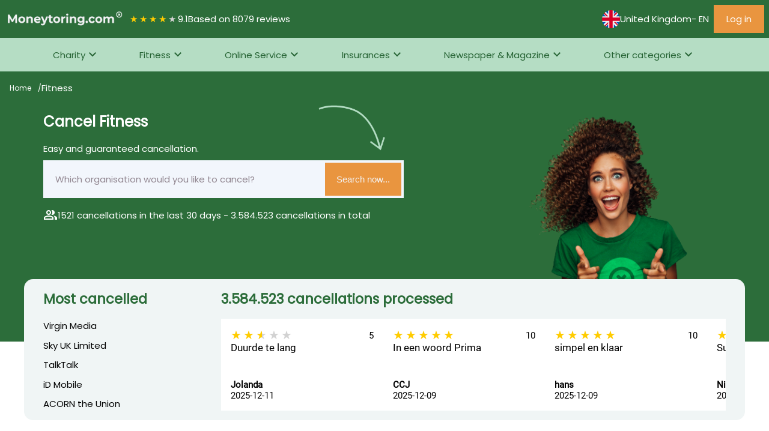

--- FILE ---
content_type: text/html; charset=utf-8
request_url: https://www.moneytoring.com/en/gb/cancellation/fitness
body_size: 51598
content:
<html lang='en'>
<head>
<meta content='text/html; charset=UTF-8' http-equiv='Content-Type'>
<meta content='width=device-width,initial-scale=1' name='viewport'>
<meta content='IE=edge' http-equiv='X-UA-Compatible'>
<link href='/pwa/manifest_moneytoring-com.json' rel='manifest'>
<meta content='#2c6d3a' name='theme-color'>
<meta content='black-translucent' name='apple-mobile-web-app-status-bar-style'>
<link href='/assets/favicon-48x48-26dea7605477fbba1af5921dbe1381c0dec5eab57e170cfd8cffbe6809aa8509.png' rel='icon' type='image/png'>
<link href='/assets/favicon-48x48-26dea7605477fbba1af5921dbe1381c0dec5eab57e170cfd8cffbe6809aa8509.png' rel='icon' sizes='48x48' type='image/png'>
<link href='/assets/favicon-192x192-28d3bd6025ac3cf3b438398960cca23a58132cbf12b70bfb00cc3adba30ff49c.png' rel='icon' sizes='192x192' type='image/png'>
<link href='/assets/favicon-512x512-ea98b0618383d10eb6913181ee70c2c69e973e0da52b73514bc28811a230879c.png' rel='icon' sizes='512x512' type='image/png'>
<link href='/assets/favicon-d8f1c18714130031e11832dc4b72e22716a958c457dea1ffcc7f2e902d77ad3d.ico' rel='shortcut icon'>
<link href='/assets/apple-touch-icon-d53069eb34da12e0b90fbf8b6ad697dbdd713eb6d689bb065247ffb2242485a9.png' rel='apple-touch-icon' sizes='180x180'>
<title>
Cancel your Fitness ? Easily done in 2 Minutes

</title>
<meta content='width=device-width,initial-scale=1' name='viewport'>
<meta content='Easily Cancel your Fitness with Moneytoring.com. Discover the effortless online cancellation service. Save time and hassle!
' name='description'>
<meta content='Fitness 
' property='og:title'>
<meta content='article' property='og:type'>
<meta content='/en/gb/cancellation/fitness' property='og:url'>
<meta content='Managing Your Fitness or Gym Subscription with Moneytoring.com

Many individuals maintain fitness or gym subscriptions, but circumstances can sometimes disrupt their exercise routines. If you&#39;re still paying for your membership despite wanting to switch or cancel, it&#39;s essential to understand the process. This page offers comprehensive insights into the fitness and gym sector and how Moneytoring.com can help you manage your subscriptions effectively.

Whether you&#39;re considering a new fitness provider, a temporary break, or canceling your membership entirely, Moneytoring.com empowers you to make informed decisions about your fitness journey. Take control today and avoid accumulating unwanted charges by managing your fitness or gym subscriptions with Moneytoring.com.
' property='og:description'>
<meta content='2025-12-13' property='article:published_time'>
<meta content='en_GB' property='og:locale'>
<meta content='summary_large_image' property='twitter:card'>
<meta content='' property='twitter:site'>
<meta content='Fitness 
' property='twitter:title'>
<meta content='Managing Your Fitness or Gym Subscription with Moneytoring.com

Many individuals maintain fitness or gym subscriptions, but circumstances can sometimes disrupt their exercise routines. If you&#39;re still paying for your membership despite wanting to switch or cancel, it&#39;s essential to understand the process. This page offers comprehensive insights into the fitness and gym sector and how Moneytoring.com can help you manage your subscriptions effectively.

Whether you&#39;re considering a new fitness provider, a temporary break, or canceling your membership entirely, Moneytoring.com empowers you to make informed decisions about your fitness journey. Take control today and avoid accumulating unwanted charges by managing your fitness or gym subscriptions with Moneytoring.com.
' property='twitter:description'>
<meta content='/en/gb/cancellation/fitness' property='twitter:url'>
<meta content='https://www.moneytoring.com//rails/active_storage/blobs/proxy/eyJfcmFpbHMiOnsiZGF0YSI6ODcxNzEsInB1ciI6ImJsb2JfaWQifX0=--896ccadbc27eab1bb10938875f7d3572c938e3f8/fitness-9ebdfa96d8d23b2decb0d058dfa888cf8b89a588882e119647954f27dbf1eaef.svg' property='og:image'>
<meta content='image/jpeg' property='og:image:type'>
<meta content='https://www.moneytoring.com//rails/active_storage/blobs/proxy/eyJfcmFpbHMiOnsiZGF0YSI6ODcxNzEsInB1ciI6ImJsb2JfaWQifX0=--896ccadbc27eab1bb10938875f7d3572c938e3f8/fitness-9ebdfa96d8d23b2decb0d058dfa888cf8b89a588882e119647954f27dbf1eaef.svg' property='twitter:image'>
<link href='https://www.moneytoring.com/en/gb/cancellation/fitness' rel='canonical'>
<meta name="csrf-param" content="authenticity_token" />
<meta name="csrf-token" content="T-8dNEQTJL4CV6nlnDC3KlOaIXQxjDKdZ0nrMaP2IwMxvegAEm8ACMvcU0c9_aZZW9vRDOJeQD_L9lk5Wh6SKw" />


<link as='style' href='https://fonts.googleapis.com/css2?family=Material+Symbols+Outlined:opsz,wght,FILL,GRAD@20..48,100..700,0..1,-50..200&amp;display=swap' onload='this.onload=null;this.rel=&#39;stylesheet&#39;' rel='preload'>
<link rel="stylesheet" href="/assets/application-8ff79cf67f3c4b051979df6074b9f127b6bd8f7024537eb1fc2a81a422f36ef2.css" data-turbo-track="reload" />
<script src="/assets/application-e39fd21c37ad8a43b6839cd159bdb6318d2cbf91758361b7feb6768948731a30.js" data-turbo-track="reload" type="module" defer="defer"></script>
<script data-name='gtm' data-type='application/javascript' type='application/javascript'>
<!-- / Google Tag Manager -->
(function(w,d,s,l,i){w[l]=w[l]||[];w[l].push({'gtm.start':
new Date().getTime(),event:'gtm.js'});var f=d.getElementsByTagName(s)[0],
j=d.createElement(s),dl=l!='dataLayer'?'&l='+l:'';j.async=true;j.src=
'//www.googletagmanager.com/gtm.js?id='+i+dl;f.parentNode.insertBefore(j,f);
})(window,document,'script','dataLayer', "GTM-5MMH9Z3");
<!-- / End Google Tag Manager -->
</script>

</head>
<body class='double-header'>
<header class='front-header' data-controller='header'>
<div class='row'>
<a class='logo' href='/en/gb/cancellation'>
<img alt="The logo of Moneytoring.com" width="200" height="35" src="/assets/logo_moneytoring-com-2d524707133f2f0e4bfb4031e058ae843a754b8b832104b15c2f6ed1b33312e0.png" />
</a>
<div class='title'></div>
<div class='information'>
<div class='rating' style='background: linear-gradient(90deg, #fc0 9.19.19.19.19.19.19.19.19.19.1%, #d2d2d2 9.19.19.19.19.19.19.19.19.19.1%); -webkit-background-clip: text;'>
★★★★★
</div>
<div class='average'>9.1</div>
<span class='score-text'>
Based on 8079 reviews
</span>
</div>
</div>
<div class='flex-grow'></div>
<ul class='tabs'>
<li class='menu-item'>
<div class='language-switch-extra' data-toggle-select>
<div class='toggler' data-current>
<img alt="Flag icon for country gb" src="/assets/countries/gb-903e29623132092628b429411dbcdd6c3b5f01c362eb4a1e4f86205f567ff985.svg" />
<span class='language-name'>United Kingdom</span>
 - EN
</div>
<div class='language-toggler' data-select>
<div class='select country-select'>
<div class='text'>Countries</div>
<div class='content'>
<a class="" href="/de/at"><div class='image-link'>
<img alt="Flag icon for country at" src="/assets/countries/at-16247633b2fb114ae67b454bb81c2a36c7ed0049bc13a9e64ef2b8521f5eceda.svg" />
Austria
</div>
</a><a class="" href="/nl/be"><div class='image-link'>
<img alt="Flag icon for country be" src="/assets/countries/be-eca7c09764a0278331be8a82f4e359fbfb1090d83c8e2c4749f9711bc0c6e5b1.svg" />
Belgium
</div>
</a><a class="" href="/de/ch"><div class='image-link'>
<img alt="Flag icon for country ch" src="/assets/countries/ch-920d548633862bbfd6314be59fdf11d5b692ec568c7c6b7860c134d8b025b024.svg" />
Switzerland
</div>
</a><a class="" href="/de/de"><div class='image-link'>
<img alt="Flag icon for country de" src="/assets/countries/de-0182680d4e95d4f6c73e687678595a1a0f8d568d4e6518a64580fd95ce2ccb56.svg" />
Germany
</div>
</a><a class="" href="/en/dk"><div class='image-link'>
<img alt="Flag icon for country dk" src="/assets/countries/dk-f4fed4432e60bbf9cb86b481fc335245ad07f89c9baf8a2b2515f41e715f5a92.svg" />
Denmark
</div>
</a><a class="" href="/es/es"><div class='image-link'>
<img alt="Flag icon for country es" src="/assets/countries/es-11b52b9294386a2c95ca278c9080c1b7644827a10cc9e227c3fd8e55224eee48.svg" />
Spain
</div>
</a><a class="" href="/en/fi"><div class='image-link'>
<img alt="Flag icon for country fi" src="/assets/countries/fi-ba665f53ba861421cbb8091fd5747d16c3f570af68e460f5de2cd1c6bca4a752.svg" />
Finland
</div>
</a><a class="" href="/fr/fr"><div class='image-link'>
<img alt="Flag icon for country fr" src="/assets/countries/fr-f8bb055d12fbb4ef9f7e95999f4729572c16ab87d913a77fe0533d88952e3682.svg" />
France
</div>
</a><a class="active" href="/en/gb"><div class='image-link'>
<img alt="Flag icon for country gb" src="/assets/countries/gb-903e29623132092628b429411dbcdd6c3b5f01c362eb4a1e4f86205f567ff985.svg" />
United Kingdom
</div>
</a><a class="" href="/en/ie"><div class='image-link'>
<img alt="Flag icon for country ie" src="/assets/countries/ie-1a1ba047ddf724f34e1de8977ca358c55e2018aba1dd2469f3fb89643c762a1f.svg" />
Ireland
</div>
</a><a class="" href="/it/it"><div class='image-link'>
<img alt="Flag icon for country it" src="/assets/countries/it-a78fda540889606d8e5604012f293fd9a533997a509d795b9ad1eff817dbd215.svg" />
Italy
</div>
</a><a class="" href="/nl/nl"><div class='image-link'>
<img alt="Flag icon for country nl" src="/assets/countries/nl-9a6412b74195965d38d9c42e46280bb14e6364145655451a3ca7575e5d4e843e.svg" />
Netherlands
</div>
</a><a class="" href="/en/no"><div class='image-link'>
<img alt="Flag icon for country no" src="/assets/countries/no-d2cd207882d5f966b5bfb4fb9025cc0aebc515b726122817b035912f2eb07d65.svg" />
Norway
</div>
</a><a class="" href="/en/se"><div class='image-link'>
<img alt="Flag icon for country se" src="/assets/countries/se-d22abe9cabb9f429526e29958b695be3c52c76c03a0360008e1679f4991af12e.svg" />
Sweden
</div>
</a></div>
</div>
<div class='select language-select'>
<div class='text'>Language</div>
<div class='content'>
<a class="active" href="/en/gb">English
</a></div>
</div>
</div>
</div>

</li>
</ul>
<div class='login-menu-item'>
<a class="button is--secondary not-rounded" href="/users/sign_in"><span class='hide-tablet material-symbols-outlined'>
login
</span>
<span class='hide-desktop'>Log in</span>
</a></div>
<div class='toggle-menu-item'>
<button class='button' data-action='click-&gt;header#showMenu' data-header-target='toggler'>
<span class='icon material-symbols-outlined'>
menu
</span>
</button>
</div>
</header>
<div class='front-menu' id='mainMenu'>
<nav>
<ul class='tabs'>
<li class='menu-item' data-controller='menu' data-menu-target='toggler'>
<a data-action="click-&gt;menu#showMenu" href="/en/gb/cancellation/charities">Charity
</a><div class='sub-menu' data-menu-target='menu'>
<div class='sub-menu-part'>
<h3 class='sub-menu-title'>Most cancelled</h3>
<ul>
<li>
<a class="most-cancelled-items" href="/en/gb/cancellation/charities/acorn">ACORN the Union
</a></li>
<li>
<a class="most-cancelled-items" href="/en/gb/cancellation/charities/scope">Scope
</a></li>
<li>
<a class="most-cancelled-items" href="/en/gb/cancellation/charities/policy-expert">Policy Expert
</a></li>
<li>
<a class="most-cancelled-items" href="/en/gb/cancellation/charities/british-heart-foundation">British Heart Foundation
</a></li>
<li>
<a class="most-cancelled-items" href="/en/gb/cancellation/charities/save-the-children-uk">Save The Children UK
</a></li>
</ul>
</div>
<div class='sub-menu-part'>
<h3 class='sub-menu-title'>Just cancelled</h3>
<ul>
<li>
<a class="most-cancelled-items" href="/en/gb/cancellation/charities/acorn">ACORN the Union
</a></li>
<li>
<a class="most-cancelled-items" href="/en/gb/cancellation/charities/scope">Scope
</a></li>
<li>
<a class="most-cancelled-items" href="/en/gb/cancellation/charities/policy-expert">Policy Expert
</a></li>
<li>
<a class="most-cancelled-items" href="/en/gb/cancellation/charities/british-heart-foundation">British Heart Foundation
</a></li>
<li>
<a class="most-cancelled-items" href="/en/gb/cancellation/charities/save-the-children-uk">Save The Children UK
</a></li>
</ul>
</div>
<div class='sub-menu-part'>
<h3 class='sub-menu-title'>Cancel Charity</h3>
<a class="most-cancelled-items-link" href="/en/gb/cancellation/charities">More from this category
<span class='material-symbols-outlined'>
arrow_forward
</span>
</a></div>
</div>
</li>
<li class='menu-item' data-controller='menu' data-menu-target='toggler'>
<a data-action="click-&gt;menu#showMenu" href="/en/gb/cancellation/fitness">Fitness 
</a><div class='sub-menu' data-menu-target='menu'>
<div class='sub-menu-part'>
<h3 class='sub-menu-title'>Most cancelled</h3>
<ul>
<li>
<a class="most-cancelled-items" href="/en/gb/cancellation/fitness/pleasance-sports-centre-gym">Pleasance Sports Centre Gym
</a></li>
<li>
<a class="most-cancelled-items" href="/en/gb/cancellation/fitness/anytime-fitness">Anytime Fitness
</a></li>
<li>
<a class="most-cancelled-items" href="/en/gb/cancellation/fitness/puregym-gb">PureGym 
</a></li>
<li>
<a class="most-cancelled-items" href="/en/gb/cancellation/fitness/better-gym">Better Gym 
</a></li>
<li>
<a class="most-cancelled-items" href="/en/gb/cancellation/fitness/everyone-active">Everyone Active
</a></li>
</ul>
</div>
<div class='sub-menu-part'>
<h3 class='sub-menu-title'>Just cancelled</h3>
<ul>
<li>
<a class="most-cancelled-items" href="/en/gb/cancellation/fitness/anytime-fitness">Anytime Fitness
</a></li>
<li>
<a class="most-cancelled-items" href="/en/gb/cancellation/fitness/puregym-gb">PureGym 
</a></li>
<li>
<a class="most-cancelled-items" href="/en/gb/cancellation/fitness/better-gym">Better Gym 
</a></li>
<li>
<a class="most-cancelled-items" href="/en/gb/cancellation/fitness/pleasance-sports-centre-gym">Pleasance Sports Centre Gym
</a></li>
<li>
<a class="most-cancelled-items" href="/en/gb/cancellation/fitness/everyone-active">Everyone Active
</a></li>
</ul>
</div>
<div class='sub-menu-part'>
<h3 class='sub-menu-title'>Cancel Fitness </h3>
<a class="most-cancelled-items-link" href="/en/gb/cancellation/fitness">More from this category
<span class='material-symbols-outlined'>
arrow_forward
</span>
</a></div>
</div>
</li>
<li class='menu-item' data-controller='menu' data-menu-target='toggler'>
<a data-action="click-&gt;menu#showMenu" href="/en/gb/cancellation/online-services">Online Service
</a><div class='sub-menu' data-menu-target='menu'>
<div class='sub-menu-part'>
<h3 class='sub-menu-title'>Most cancelled</h3>
<ul>
<li>
<a class="most-cancelled-items" href="/en/gb/cancellation/online-services/netflix">Netflix UK
</a></li>
<li>
<a class="most-cancelled-items" href="/en/gb/cancellation/online-services/disney-plus">Disney+
</a></li>
<li>
<a class="most-cancelled-items" href="/en/gb/cancellation/online-services/youtube-premium">YouTube Premium
</a></li>
<li>
<a class="most-cancelled-items" href="/en/gb/cancellation/online-services/grammarly">Grammarly
</a></li>
<li>
<a class="most-cancelled-items" href="/en/gb/cancellation/online-services/hbo">HBO
</a></li>
</ul>
</div>
<div class='sub-menu-part'>
<h3 class='sub-menu-title'>Just cancelled</h3>
<ul>
<li>
<a class="most-cancelled-items" href="/en/gb/cancellation/online-services/netflix">Netflix UK
</a></li>
<li>
<a class="most-cancelled-items" href="/en/gb/cancellation/online-services/disney-plus">Disney+
</a></li>
<li>
<a class="most-cancelled-items" href="/en/gb/cancellation/online-services/youtube-premium">YouTube Premium
</a></li>
<li>
<a class="most-cancelled-items" href="/en/gb/cancellation/online-services/grammarly">Grammarly
</a></li>
<li>
<a class="most-cancelled-items" href="/en/gb/cancellation/online-services/hbo">HBO
</a></li>
</ul>
</div>
<div class='sub-menu-part'>
<h3 class='sub-menu-title'>Cancel Online Service</h3>
<a class="most-cancelled-items-link" href="/en/gb/cancellation/online-services">More from this category
<span class='material-symbols-outlined'>
arrow_forward
</span>
</a></div>
</div>
</li>
<li class='menu-item' data-controller='menu' data-menu-target='toggler'>
<a data-action="click-&gt;menu#showMenu" href="/en/gb/cancellation/insurances">Insurances 
</a><div class='sub-menu' data-menu-target='menu'>
<div class='sub-menu-part'>
<h3 class='sub-menu-title'>Most cancelled</h3>
<ul>
<li>
<a class="most-cancelled-items" href="/en/gb/cancellation/insurances/emerald-life">Emerald Life
</a></li>
<li>
<a class="most-cancelled-items" href="/en/gb/cancellation/insurances/go-skippy-insurance">Go Skippy Insurance
</a></li>
<li>
<a class="most-cancelled-items" href="/en/gb/cancellation/insurances/the-aa">The AA
</a></li>
<li>
<a class="most-cancelled-items" href="/en/gb/cancellation/insurances/churchill">Churchill
</a></li>
<li>
<a class="most-cancelled-items" href="/en/gb/cancellation/insurances/hastings-direct">Hastings Direct
</a></li>
</ul>
</div>
<div class='sub-menu-part'>
<h3 class='sub-menu-title'>Just cancelled</h3>
<ul>
<li>
<a class="most-cancelled-items" href="/en/gb/cancellation/insurances/emerald-life">Emerald Life
</a></li>
<li>
<a class="most-cancelled-items" href="/en/gb/cancellation/insurances/go-skippy-insurance">Go Skippy Insurance
</a></li>
<li>
<a class="most-cancelled-items" href="/en/gb/cancellation/insurances/the-aa">The AA
</a></li>
<li>
<a class="most-cancelled-items" href="/en/gb/cancellation/insurances/churchill">Churchill
</a></li>
<li>
<a class="most-cancelled-items" href="/en/gb/cancellation/insurances/admiral">Admiral
</a></li>
</ul>
</div>
<div class='sub-menu-part'>
<h3 class='sub-menu-title'>Cancel Insurances </h3>
<a class="most-cancelled-items-link" href="/en/gb/cancellation/insurances">More from this category
<span class='material-symbols-outlined'>
arrow_forward
</span>
</a></div>
</div>
</li>
<li class='menu-item' data-controller='menu' data-menu-target='toggler'>
<a data-action="click-&gt;menu#showMenu" href="/en/gb/cancellation/newspaper-and-magazine">Newspaper &amp; Magazine 
</a><div class='sub-menu' data-menu-target='menu'>
<div class='sub-menu-part'>
<h3 class='sub-menu-title'>Most cancelled</h3>
<ul>
<li>
<a class="most-cancelled-items" href="/en/gb/cancellation/newspaper-and-magazine/saga-magazine">Saga Magazine
</a></li>
<li>
<a class="most-cancelled-items" href="/en/gb/cancellation/newspaper-and-magazine/prima">Prima UK
</a></li>
<li>
<a class="most-cancelled-items" href="/en/gb/cancellation/newspaper-and-magazine/the-times">The Times
</a></li>
<li>
<a class="most-cancelled-items" href="/en/gb/cancellation/newspaper-and-magazine/the-daily-express">The Daily Express
</a></li>
<li>
<a class="most-cancelled-items" href="/en/gb/cancellation/newspaper-and-magazine/the-sunday-telegraph">The Sunday Telegraph
</a></li>
</ul>
</div>
<div class='sub-menu-part'>
<h3 class='sub-menu-title'>Just cancelled</h3>
<ul>
<li>
<a class="most-cancelled-items" href="/en/gb/cancellation/newspaper-and-magazine/saga-magazine">Saga Magazine
</a></li>
<li>
<a class="most-cancelled-items" href="/en/gb/cancellation/newspaper-and-magazine/prima">Prima UK
</a></li>
<li>
<a class="most-cancelled-items" href="/en/gb/cancellation/newspaper-and-magazine/the-times">The Times
</a></li>
<li>
<a class="most-cancelled-items" href="/en/gb/cancellation/newspaper-and-magazine/the-daily-express">The Daily Express
</a></li>
<li>
<a class="most-cancelled-items" href="/en/gb/cancellation/newspaper-and-magazine/the-sunday-telegraph">The Sunday Telegraph
</a></li>
</ul>
</div>
<div class='sub-menu-part'>
<h3 class='sub-menu-title'>Cancel Newspaper &amp; Magazine </h3>
<a class="most-cancelled-items-link" href="/en/gb/cancellation/newspaper-and-magazine">More from this category
<span class='material-symbols-outlined'>
arrow_forward
</span>
</a></div>
</div>
</li>
<li class='menu-item' data-controller='menu' data-menu-target='toggler'>
<a data-action='click-&gt;menu#showMenu' href='#'>
Other categories
</a>
<ul class='sub-menu' data-menu-target='menu'>
<div class='sub-menu-part'>
<li>
<a href="/en/gb/cancellation/energy">Energy
</a></li>
<li>
<a href="/en/gb/cancellation/others">Other
</a></li>
<li>
<a href="/en/gb/cancellation/telephone-internet-and-television">Telephone, Internet &amp; Television 
</a></li>
</div>
</ul>
</li>
</ul>
</nav>
</div>

<main class='transparent'>
<div class='breadcrumbs offset-color'>
<a class="breadcrumb" href="/">Home
</a><div class='breadcrumb'>
Fitness 
</div>
</div>
<div class='backdrop'>
<img alt="An image of an enthusiastic Vera" src="/assets/backdrop-b13d1adfa8b48e2dae8f3dab9b63e4e8f8fcb4cc1672912260d0c015bec19d39.png" />
</div>
<div class='transparent-container'>
<div class='inner'>
<div class='container-header'>
<h1>Cancel Fitness </h1>
<div class='arrow has--breadcrumbs'>
<img src="/assets/arrow-17fa1a89a33c047df6706c911c8d5d4f82ff5a5c7a3d311c1479409a1576a6fd.png" />
</div>
</div>
<p>Easy and guaranteed cancellation.</p>
<div class='front-search'>
<input data-locale='1' type='hidden' value='60'>
<input data-topic='1' type='hidden' value='40'>
<input data-organization='1' type='hidden' value=''>
<input data-category_id='1' type='hidden' value='378'>
<div class='search-input'>
<input data-search data-url='/organizations/search' name='search' placeholder='Which organisation would you like to cancel?' type='search' value=''>
<div class='search-data' data-search-data='1'></div>
</div>
<button class='search-now' data-search-now='1'>
Search now...
</button>
</div>
<p class='search-link'>
<span class='material-symbols-outlined'>
group
</span>
1521 cancellations in the last 30 days - 3.584.523 cancellations in total
</p>

</div>
</div>
<div class='offset-container'>
<div class='most-cancelled-items'>
<h2>Most cancelled</h2>
<div class='lines'>
<div class='most-cancelled-items'>
<a class="most-cancelled-items" href="/en/gb/cancellation/telephone-internet-and-television/virgin-media">Virgin Media
</a></div>
<div class='most-cancelled-items'>
<a class="most-cancelled-items" href="/en/gb/cancellation/telephone-internet-and-television/sky-uk-limited">Sky UK Limited 
</a></div>
<div class='most-cancelled-items'>
<a class="most-cancelled-items" href="/en/gb/cancellation/telephone-internet-and-television/talk-talk">TalkTalk 
</a></div>
<div class='most-cancelled-items'>
<a class="most-cancelled-items" href="/en/gb/cancellation/telephone-internet-and-television/id-mobile">iD Mobile
</a></div>
<div class='most-cancelled-items'>
<a class="most-cancelled-items" href="/en/gb/cancellation/charities/acorn">ACORN the Union
</a></div>
</div>
</div>
<div class='inline-slider-wrapper'>
<h2>3.584.523 cancellations processed</h2>
<div class='slider inline-slider' data-interval='5000'>
<div class='slider__slide'>
<div class='scores'>
<div class='rating' style='background: linear-gradient(90deg, #fc0 50.0%, #d2d2d2 50.0%); -webkit-background-clip: text;'>
★★★★★
</div>
<div class='score'>5</div>
</div>
<div class='text'>
Duurde te lang
</div>
<div class='footer'>
<div>
<b>Jolanda</b>
</div>
<div>2025-12-11</div>
</div>
</div>
<div class='slider__slide'>
<div class='scores'>
<div class='rating' style='background: linear-gradient(90deg, #fc0 100.0%, #d2d2d2 100.0%); -webkit-background-clip: text;'>
★★★★★
</div>
<div class='score'>10</div>
</div>
<div class='text'>
In een woord Prima
</div>
<div class='footer'>
<div>
<b>CCJ</b>
</div>
<div>2025-12-09</div>
</div>
</div>
<div class='slider__slide'>
<div class='scores'>
<div class='rating' style='background: linear-gradient(90deg, #fc0 100.0%, #d2d2d2 100.0%); -webkit-background-clip: text;'>
★★★★★
</div>
<div class='score'>10</div>
</div>
<div class='text'>
simpel en klaar
</div>
<div class='footer'>
<div>
<b>hans</b>
</div>
<div>2025-12-09</div>
</div>
</div>
<div class='slider__slide'>
<div class='scores'>
<div class='rating' style='background: linear-gradient(90deg, #fc0 100.0%, #d2d2d2 100.0%); -webkit-background-clip: text;'>
★★★★★
</div>
<div class='score'>10</div>
</div>
<div class='text'>
Super praktisch 
</div>
<div class='footer'>
<div>
<b>Nike</b>
</div>
<div>2025-12-08</div>
</div>
</div>
<div class='slider__slide'>
<div class='scores'>
<div class='rating' style='background: linear-gradient(90deg, #fc0 100.0%, #d2d2d2 100.0%); -webkit-background-clip: text;'>
★★★★★
</div>
<div class='score'>10</div>
</div>
<div class='text'>
Snel geregeld
</div>
<div class='footer'>
<div>
<b>Marije Vlieger</b>
</div>
<div>2025-12-08</div>
</div>
</div>
<div class='slider__slide'>
<div class='scores'>
<div class='rating' style='background: linear-gradient(90deg, #fc0 90.0%, #d2d2d2 90.0%); -webkit-background-clip: text;'>
★★★★★
</div>
<div class='score'>9</div>
</div>
<div class='text'>
Makkelijk
</div>
<div class='footer'>
<div>
<b>Rinske Groningen</b>
</div>
<div>2025-12-08</div>
</div>
</div>
<div class='slider__slide'>
<div class='scores'>
<div class='rating' style='background: linear-gradient(90deg, #fc0 100.0%, #d2d2d2 100.0%); -webkit-background-clip: text;'>
★★★★★
</div>
<div class='score'>10</div>
</div>
<div class='text'>
snel en accuraat
</div>
<div class='footer'>
<div>
<b>ben</b>
</div>
<div>2025-12-06</div>
</div>
</div>
<div class='slider__slide'>
<div class='scores'>
<div class='rating' style='background: linear-gradient(90deg, #fc0 100.0%, #d2d2d2 100.0%); -webkit-background-clip: text;'>
★★★★★
</div>
<div class='score'>10</div>
</div>
<div class='text'>
Prima geregeld 
</div>
<div class='footer'>
<div>
<b>Pieter </b>
</div>
<div>2025-12-06</div>
</div>
</div>
<div class='slider__slide'>
<div class='scores'>
<div class='rating' style='background: linear-gradient(90deg, #fc0 100.0%, #d2d2d2 100.0%); -webkit-background-clip: text;'>
★★★★★
</div>
<div class='score'>10</div>
</div>
<div class='text'>
Makkelijk en goed geregeld.
</div>
<div class='footer'>
<div>
<b>Hein</b>
</div>
<div>2025-12-05</div>
</div>
</div>
<div class='slider__slide'>
<div class='scores'>
<div class='rating' style='background: linear-gradient(90deg, #fc0 70.0%, #d2d2d2 70.0%); -webkit-background-clip: text;'>
★★★★★
</div>
<div class='score'>7</div>
</div>
<div class='text'>
Prima, eenvoudig en gratis via verzekeraar 
</div>
<div class='footer'>
<div>
<b>Ko</b>
</div>
<div>2025-12-04</div>
</div>
</div>
<div class='slider__slide'>
<div class='scores'>
<div class='rating' style='background: linear-gradient(90deg, #fc0 80.0%, #d2d2d2 80.0%); -webkit-background-clip: text;'>
★★★★★
</div>
<div class='score'>8</div>
</div>
<div class='text'>
Opzeggen is eenvoudig 
</div>
<div class='footer'>
<div>
<b>Frans </b>
</div>
<div>2025-12-03</div>
</div>
</div>
<div class='slider__slide'>
<div class='scores'>
<div class='rating' style='background: linear-gradient(90deg, #fc0 90.0%, #d2d2d2 90.0%); -webkit-background-clip: text;'>
★★★★★
</div>
<div class='score'>9</div>
</div>
<div class='text'>
Van begin tot afsluiten keurig geregeld allemaal .
</div>
<div class='footer'>
<div>
<b>Fred</b>
</div>
<div>2025-11-30</div>
</div>
</div>
<div class='slider__slide'>
<div class='scores'>
<div class='rating' style='background: linear-gradient(90deg, #fc0 100.0%, #d2d2d2 100.0%); -webkit-background-clip: text;'>
★★★★★
</div>
<div class='score'>10</div>
</div>
<div class='text'>
Fijne afhandeling
</div>
<div class='footer'>
<div>
<b>Ger</b>
</div>
<div>2025-11-30</div>
</div>
</div>
<div class='slider__slide'>
<div class='scores'>
<div class='rating' style='background: linear-gradient(90deg, #fc0 90.0%, #d2d2d2 90.0%); -webkit-background-clip: text;'>
★★★★★
</div>
<div class='score'>9</div>
</div>
<div class='text'>
Goed en vlot geregeld
</div>
<div class='footer'>
<div>
<b>Bernard</b>
</div>
<div>2025-11-29</div>
</div>
</div>
<div class='slider__slide'>
<div class='scores'>
<div class='rating' style='background: linear-gradient(90deg, #fc0 100.0%, #d2d2d2 100.0%); -webkit-background-clip: text;'>
★★★★★
</div>
<div class='score'>10</div>
</div>
<div class='text'>
prima geregeld
</div>
<div class='footer'>
<div>
<b>Jan</b>
</div>
<div>2025-11-29</div>
</div>
</div>
<div class='slider__slide'>
<div class='scores'>
<div class='rating' style='background: linear-gradient(90deg, #fc0 60.0%, #d2d2d2 60.0%); -webkit-background-clip: text;'>
★★★★★
</div>
<div class='score'>6</div>
</div>
<div class='text'>
Zoals het hoort 
</div>
<div class='footer'>
<div>
<b>M.J.F. Savelkoul</b>
</div>
<div>2025-11-25</div>
</div>
</div>
<div class='slider__slide'>
<div class='scores'>
<div class='rating' style='background: linear-gradient(90deg, #fc0 100.0%, #d2d2d2 100.0%); -webkit-background-clip: text;'>
★★★★★
</div>
<div class='score'>10</div>
</div>
<div class='text'>
Goede service
</div>
<div class='footer'>
<div>
<b>M</b>
</div>
<div>2025-11-25</div>
</div>
</div>
<div class='slider__slide'>
<div class='scores'>
<div class='rating' style='background: linear-gradient(90deg, #fc0 100.0%, #d2d2d2 100.0%); -webkit-background-clip: text;'>
★★★★★
</div>
<div class='score'>10</div>
</div>
<div class='text'>
Kan niet beter !!!
</div>
<div class='footer'>
<div>
<b>Lia</b>
</div>
<div>2025-11-25</div>
</div>
</div>
<div class='slider__slide'>
<div class='scores'>
<div class='rating' style='background: linear-gradient(90deg, #fc0 100.0%, #d2d2d2 100.0%); -webkit-background-clip: text;'>
★★★★★
</div>
<div class='score'>10</div>
</div>
<div class='text'>
Geweldig
</div>
<div class='footer'>
<div>
<b>Ruud</b>
</div>
<div>2025-11-25</div>
</div>
</div>
<div class='slider__slide'>
<div class='scores'>
<div class='rating' style='background: linear-gradient(90deg, #fc0 100.0%, #d2d2d2 100.0%); -webkit-background-clip: text;'>
★★★★★
</div>
<div class='score'>10</div>
</div>
<div class='text'>
vlot
</div>
<div class='footer'>
<div>
<b>Rob</b>
</div>
<div>2025-11-23</div>
</div>
</div>
</div>

</div>

</div>
<div class='main-body-container'>
<h3>Managing Your Fitness or Gym Subscription with Moneytoring.com</h3>

<p>Many individuals maintain fitness or gym subscriptions, but circumstances can sometimes disrupt their exercise routines. If you're still paying for your membership despite wanting to switch or cancel, it's essential to understand the process. This page offers comprehensive insights into the fitness and gym sector and how Moneytoring.com can help you manage your subscriptions effectively.</p>

<p>Whether you're considering a new fitness provider, a temporary break, or canceling your membership entirely, Moneytoring.com empowers you to make informed decisions about your fitness journey. Take control today and avoid accumulating unwanted charges by managing your fitness or gym subscriptions with Moneytoring.com.</p>

</div>
<div class='main-body-container'>

</div>
<div class='main-body-container'>
<h2>On this page</h2>
<div class='page-sections-list'>
<ul>
<li>
<a href='#most-cancelled-fitness-gym-memberships-via-domain'>
<p>Most cancelled Fitness &amp; Gym memberships via Moneytoring.com</p>

<span class='material-symbols-outlined'>
arrow_downward_alt
</span>
</a>
</li>
<li>
<a href='#things-to-consider-when-cancelling-a-gym-or-fitness-club-subscription'>
<p>Things to Consider When Cancelling a Gym or Fitness Club Subscription</p>

<span class='material-symbols-outlined'>
arrow_downward_alt
</span>
</a>
</li>
<li>
<a href='#frequently-asked-questions'>
<p>Frequently asked questions</p>

<span class='material-symbols-outlined'>
arrow_downward_alt
</span>
</a>
</li>
<li>
<a href='#this-is-how-you-terminate-a-contract-through-domain'>
<p>This is how you terminate a contract through Moneytoring.com</p>

<span class='material-symbols-outlined'>
arrow_downward_alt
</span>
</a>
</li>
</ul>
</div>
<div class='page-sections'>
<div class='page-section 0' data-section='77702'>
<div class='text'>
<h2 id='most-cancelled-fitness-gym-memberships-via-domain'><p>Most cancelled Fitness &amp; Gym memberships via Moneytoring.com</p>
</h2>
<p>You can cancel a fitness and gym subscription via Moneytoring.com. Since many people rely on our cancellation service, we can provide insights into the most frequently canceled gyms and fitness clubs. Below, we have listed them for you.</p>

<h3>PureGym</h3>

<p>PureGym is one of the largest fitness chains in England, providing a wide range of fitness services including group classes, personal training, and state-of-the-art gym equipment. With numerous locations across England, PureGym offers convenience and flexibility to its subscribers. If you're looking to cancel your PureGym subscription, Moneytoring.com can assist you with a hassle-free process. Our cancellation service provides you with the necessary information and guidance to cancel your PureGym subscription quickly and easily, saving you time and effort.</p>

<p><a href="fitness/puregym-gb">Cancel PureGym →</a></p>

<h3>Anytime Fitness</h3>

<p>Anytime Fitness is a global fitness chain with locations in various countries, including the UK. It offers 24/7 access to its fitness facilities, allowing members to work out at their own convenience. With state-of-the-art equipment, group classes, and personalized training options, Anytime Fitness aims to provide a convenient and flexible fitness experience. If you're considering cancelling your Anytime Fitness membership, Moneytoring.com can provide guidance and assistance to make the process as hassle-free as possible.</p>

<p><a href="fitness/anytime-fitness">Cancel Anytime Fitness → </a></p>

<h3>Pleasance Sports Centre Gym</h3>

<p>The Pleasance Sports Centre Gym is a well-known fitness facility located in Edinburgh, Scotland. Operated by the University of Edinburgh, the Pleasance Sports Centre offers a range of fitness services and amenities. The gym features state-of-the-art equipment for cardiovascular exercises, strength training, and functional workouts. Additionally, the facility provides various group fitness classes, including yoga, spinning, and circuit training. The Pleasance Sports Centre also offers swimming pools, sports courts, and other recreational facilities. It is a popular destination for both students and the local community, providing a comprehensive fitness experience in a welcoming environment.</p>

<p><a href="fitness/pleasance-sports-centre-gym">Cancel Pleasance Sports Centre Gym →</a></p>

<h3>Snap Fitness Gym</h3>

<p>Snap Fitness is a global fitness franchise that operates gyms and fitness centers in various countries, including Belgium. Snap Fitness offers 24/7 access to its facilities, allowing members to work out at any time that suits their schedule. The gyms are equipped with a range of cardiovascular machines, strength training equipment, and free weights. They also provide personal training services, group fitness classes, and virtual workout options. Snap Fitness aims to create a welcoming and supportive environment for individuals of all fitness levels, offering a convenient and accessible fitness solution for its members.</p>

<p><a href="fitness/snap-fitness-gym">Cancel Snap Fitness Gym →</a></p>

</div>
</div>
<div class='page-section 1' data-section='77948'>
<div class='text'>
<h2 id='things-to-consider-when-cancelling-a-gym-or-fitness-club-subscription'><p>Things to Consider When Cancelling a Gym or Fitness Club Subscription</p>
</h2>
<p>When it comes to cancelling your gym or fitness club subscription, there are important factors to keep in mind. Unfortunately, many individuals are unaware of these considerations. To prevent unexpected surprises, we've outlined key aspects you should take into account when cancelling a gym or fitness club membership.</p>

<p><strong>1. Notice Period</strong></p>

<p>The notice period is a crucial factor when cancelling your gym or fitness club subscription. For fixed-term subscriptions, you can only initiate cancellation at the conclusion of the contract term. In such cases, a minimum notice period of one month typically applies. This notice requirement also extends to indefinite subscriptions.</p>

<p><strong>2. Right of Withdrawal</strong></p>

<p>If you obtained your fitness or gym subscription online, you may be entitled to exercise your right of withdrawal. This legal provision, applicable in the case of distance sales, grants you a 14-day cooling-off period. During this timeframe, you can cancel your subscription without incurring any charges or providing a specific reason. Similarly, if you finalized the agreement in person at the gym or fitness club, a shorter cooling-off period of 7 days may apply.</p>

<p><strong>3. Challenges in Cancelling Gym or Fitness Club Subscriptions</strong></p>

<p>Cancelling a gym or fitness club subscription can sometimes prove challenging. If you've submitted your cancellation notice but have yet to receive confirmation, the automatic direct debit may persist. This situation is less than ideal, as you initiated the cancellation for a reason. In such cases, you can attempt to contact the gym or fitness club directly. However, accessibility issues often arise, leading to delays in receiving a response or resolution.</p>

</div>
</div>
<div class='page-section 2' data-section='77950'>
<div class='text'>
<h2 id='frequently-asked-questions'><p>Frequently asked questions</p>
</h2>
<h3>How to Cancel Your Gym Subscription</h3>

<p>Cancelling a gym subscription is typically a straightforward process, often available online. Some gyms allow online cancellations through their websites or apps, while others may require in-person cancellation at the gym itself. Alternatively, you can make use of Moneytoring.com's convenient cancellation service.</p>

<h3>Cancelling Through Moneytoring.com</h3>

<p>Using Moneytoring.com for cancelling your fitness or gym subscription is a hassle-free solution. Select your gym or fitness club, provide your details, and sign the cancellation letter. Moneytoring.com will handle the rest by sending it to the respective fitness club or gym on your behalf.</p>

<h3>Why Choose Moneytoring.com's Cancellation Service for Gym Subscriptions?</h3>

<p>Opting for Moneytoring.com's cancellation service means you don't need to worry about handling the cancellation process independently. Additionally, you benefit from our 100% cancellation guarantee, ensuring a seamless gym subscription cancellation experience.</p>

<h3>Understanding Gym Cancellation Periods</h3>

<p>Gyms commonly enforce a notice period of one month. For fixed-term subscriptions, this notice period begins only after the subscription period concludes. Subscriptions with an indefinite duration can be cancelled at any time, but a one-month notice period still applies.</p>

<h3>Gym Membership During Pregnancy</h3>

<p>Policies regarding gym membership during pregnancy can vary by gym. Some gyms offer the option to temporarily pause your subscription during pregnancy, while others may not provide this accommodation. Occasionally, you may have the opportunity to transfer your subscription if you are pregnant.</p>

<h3>Annual Gym Contracts</h3>

<p>Many gyms and fitness clubs offer annual contracts, binding you for a one-year term. Cancelling an annual subscription is typically only possible after the contract term has ended, with a one-month notice period in effect.</p>

<h3>Cancelling Due to a Change in Address</h3>

<p>In the event of a move, you may be entitled to cancel your fitness or gym subscription if there is no branch of the chain within a specified radius of your new address. Proof of your new address, such as a municipal registration copy, may be required. A 30-day notice period typically applies in such cases.</p>

</div>
</div>
<div class='page-section 3' data-section='77952'>
<div class='text'>
<h2 id='this-is-how-you-terminate-a-contract-through-domain'><p>This is how you terminate a contract through Moneytoring.com</p>
</h2>
<p>You can do that via Moneytoring.com. When you cancel your subscription via our website, it will cost you little time and effort. Below, you can read how to use Moneytoring.com in 6 steps.</p>

<h3>Step 1: Find the organization you want to cancel.</h3>

<p>Cancelling a subscription via Moneytoring.com starts with finding the right organization. To complete this, simply type the name of the organization You're looking for in the search field on the Homepage. Does the name appear on the screen? Click on it, and You will be redirected to the correct page.</p>

<h3>Step 2: Fill in your details</h3>

<p>As soon as you have landed on the right page of the organization You're looking for, enter your details in the template on the left side. To be able to cancel your contract, You need to fill out the required fields in the template. At least your name, address, postal code, place of residence, date of birth and e-mail address.</p>

<h3>Step 3: Whether or not to delete personal data?</h3>

<p>Below the fields with data you can select the box 'Delete my personal information'. If you choose this option, Moneytoring.com will include a request to delete personal data in the cancellation letter.</p>

<h3>Step 4: Choose a shipping method</h3>

<p>In some organizations, you can only cancel via standard shipping or a registered letter, but occasionally, you can also decide from one of the two options. Do you opt for a registered letter? Then you benefit from the Moneytoring.com 100% cancellation guarantee.</p>

<h3>Step 5: Sign your cancellation letter</h3>

<p>After you have completed the above four steps, your cancellation letter is ready. It is now only a matter of signing it. To do this, click in the box containing the blue pencil, under "Sincerely." A window will then appear in which you can add your signature.</p>

<h3>Step 6: Send your cancellation letter</h3>

<p>Do you use Moneytoring.com sending service? Then click on 'Send my cancellation' after you have completed all the steps. If you want to send the cancellation letter yourself, click on the download symbol at the bottom right of the letter. You can download your cancellation letter for free. In that case, please keep in mind that you are responsible for sending the letter. Moreover, you will not benefit from our 100% cancellation guarantee if you do not use our service.</p>

</div>
</div>
</div>

</div>
<div class='most-cancelled-organizations-boxed-element'>
<h2>Organisations</h2>
<p>Most cancelled organisations</p>
<div class='img'><img alt="A background image of a cross" src="/assets/cross-background-3da96883d9562f7c17ce1228548ec0574c62c9067c32de12eda31cd17a21b270.png" /></div>
<div class='most-cancelled-organization-boxes'>
<a class="box" href="/en/gb/cancellation/fitness/anytime-fitness"><div class='text'>Anytime Fitness</div>
</a><a class="box" href="/en/gb/cancellation/fitness/puregym-gb"><div class='text'>PureGym </div>
</a><a class="box" href="/en/gb/cancellation/fitness/better-gym"><div class='text'>Better Gym </div>
</a><a class="box" href="/en/gb/cancellation/fitness/pleasance-sports-centre-gym"><div class='text'>Pleasance Sports Centre Gym</div>
</a><a class="box" href="/en/gb/cancellation/fitness/everyone-active"><div class='text'>Everyone Active</div>
</a><a class="box" href="/en/gb/cancellation/fitness/the-gym-group"><div class='text'>The Gym Group</div>
</a><a class="box" href="/en/gb/cancellation/fitness/energie-fitness-clubs"><div class='text'>Énergie Fitness Clubs</div>
</a><a class="box" href="/en/gb/cancellation/fitness/gymbox"><div class='text'>Gymbox</div>
</a><a class="box" href="/en/gb/cancellation/fitness/peloton"><div class='text'>Peloton</div>
</a><a class="box" href="/en/gb/cancellation/fitness/virgin-active-limited"><div class='text'>Virgin Active Limited</div>
</a><a class="box" href="/en/gb/cancellation/fitness/bannatynes-health-club"><div class='text'>Bannatynes Health Club</div>
</a><a class="box" href="/en/gb/cancellation/fitness/nuffield-health"><div class='text'>Nuffield Health Fitness &amp; Wellbeing Gym</div>
</a><a class="box" href="/en/gb/cancellation/fitness/barrys-bootcamp"><div class='text'>Barry&#39;s Bootcamp</div>
</a><a class="box" href="/en/gb/cancellation/fitness/dmu-gym"><div class='text'>DMU gym</div>
</a><a class="box" href="/en/gb/cancellation/fitness/david-lloyd"><div class='text'>David Lloyd </div>
</a><a class="box" href="/en/gb/cancellation/fitness/snap-fitness-gym"><div class='text'>Snap Fitness Gym</div>
</a><a class="box" href="/en/gb/cancellation/fitness/easygym"><div class='text'>easyGym</div>
</a></div>
</div>

<div class='main-body-container'>
<div class='categories-boxed-element'>
<h2>Organisations</h2>
<div class='categories-boxed-element-boxes' data-controller='menu' data-menu-target='menu'>
<div class='category'>
<div class='category-name'>
<a href="/en/gb/cancellation/fitness/the-gym-group">The Gym Group
</a></div>
<div class='actions'>
<a class="most-cancelled-items-link" href="/en/gb/cancellation/fitness/the-gym-group">Cancel directly
<span class='material-symbols-outlined'>
arrow_forward
</span>
</a></div>
</div>
<div class='category'>
<div class='category-name'>
<a href="/en/gb/cancellation/fitness/energie-fitness-clubs">Énergie Fitness Clubs
</a></div>
<div class='actions'>
<a class="most-cancelled-items-link" href="/en/gb/cancellation/fitness/energie-fitness-clubs">Cancel directly
<span class='material-symbols-outlined'>
arrow_forward
</span>
</a></div>
</div>
<div class='category'>
<div class='category-name'>
<a href="/en/gb/cancellation/fitness/gymbox">Gymbox
</a></div>
<div class='actions'>
<a class="most-cancelled-items-link" href="/en/gb/cancellation/fitness/gymbox">Cancel directly
<span class='material-symbols-outlined'>
arrow_forward
</span>
</a></div>
</div>
<div class='category'>
<div class='category-name'>
<a href="/en/gb/cancellation/fitness/peloton">Peloton
</a></div>
<div class='actions'>
<a class="most-cancelled-items-link" href="/en/gb/cancellation/fitness/peloton">Cancel directly
<span class='material-symbols-outlined'>
arrow_forward
</span>
</a></div>
</div>
<div class='category'>
<div class='category-name'>
<a href="/en/gb/cancellation/fitness/virgin-active-limited">Virgin Active Limited
</a></div>
<div class='actions'>
<a class="most-cancelled-items-link" href="/en/gb/cancellation/fitness/virgin-active-limited">Cancel directly
<span class='material-symbols-outlined'>
arrow_forward
</span>
</a></div>
</div>
<div class='category'>
<div class='category-name'>
<a href="/en/gb/cancellation/fitness/bannatynes-health-club">Bannatynes Health Club
</a></div>
<div class='actions'>
<a class="most-cancelled-items-link" href="/en/gb/cancellation/fitness/bannatynes-health-club">Cancel directly
<span class='material-symbols-outlined'>
arrow_forward
</span>
</a></div>
</div>
<div class='category'>
<div class='category-name'>
<a href="/en/gb/cancellation/fitness/nuffield-health">Nuffield Health Fitness &amp; Wellbeing Gym
</a></div>
<div class='actions'>
<a class="most-cancelled-items-link" href="/en/gb/cancellation/fitness/nuffield-health">Cancel directly
<span class='material-symbols-outlined'>
arrow_forward
</span>
</a></div>
</div>
<div class='category'>
<div class='category-name'>
<a href="/en/gb/cancellation/fitness/barrys-bootcamp">Barry&#39;s Bootcamp
</a></div>
<div class='actions'>
<a class="most-cancelled-items-link" href="/en/gb/cancellation/fitness/barrys-bootcamp">Cancel directly
<span class='material-symbols-outlined'>
arrow_forward
</span>
</a></div>
</div>
<div class='category'>
<div class='category-name'>
<a href="/en/gb/cancellation/fitness/dmu-gym">DMU gym
</a></div>
<div class='actions'>
<a class="most-cancelled-items-link" href="/en/gb/cancellation/fitness/dmu-gym">Cancel directly
<span class='material-symbols-outlined'>
arrow_forward
</span>
</a></div>
</div>
<div class='category'>
<div class='category-name'>
<a href="/en/gb/cancellation/fitness/david-lloyd">David Lloyd 
</a></div>
<div class='actions'>
<a class="most-cancelled-items-link" href="/en/gb/cancellation/fitness/david-lloyd">Cancel directly
<span class='material-symbols-outlined'>
arrow_forward
</span>
</a></div>
</div>
<div class='category'>
<div class='category-name'>
<a href="/en/gb/cancellation/fitness/snap-fitness-gym">Snap Fitness Gym
</a></div>
<div class='actions'>
<a class="most-cancelled-items-link" href="/en/gb/cancellation/fitness/snap-fitness-gym">Cancel directly
<span class='material-symbols-outlined'>
arrow_forward
</span>
</a></div>
</div>
<div class='category'>
<div class='category-name'>
<a href="/en/gb/cancellation/fitness/easygym">easyGym
</a></div>
<div class='actions'>
<a class="most-cancelled-items-link" href="/en/gb/cancellation/fitness/easygym">Cancel directly
<span class='material-symbols-outlined'>
arrow_forward
</span>
</a></div>
</div>
<a class='show' data-action='click-&gt;menu#showMenu' data-menu-target='toggler' href='#' id='more' title='Show all'>
Show all
</a>
<div class='category hidden'>
<div class='category-name'>
<a href="/en/gb/cancellation/fitness/everyone-active">Everyone Active
</a></div>
<div class='actions'>
<a class="most-cancelled-items-link" href="/en/gb/cancellation/fitness/everyone-active">Cancel directly
<span class='material-symbols-outlined'>
arrow_forward
</span>
</a></div>
</div>
<div class='category hidden'>
<div class='category-name'>
<a href="/en/gb/cancellation/fitness/better-gym">Better Gym 
</a></div>
<div class='actions'>
<a class="most-cancelled-items-link" href="/en/gb/cancellation/fitness/better-gym">Cancel directly
<span class='material-symbols-outlined'>
arrow_forward
</span>
</a></div>
</div>
<div class='category hidden'>
<div class='category-name'>
<a href="/en/gb/cancellation/fitness/pleasance-sports-centre-gym">Pleasance Sports Centre Gym
</a></div>
<div class='actions'>
<a class="most-cancelled-items-link" href="/en/gb/cancellation/fitness/pleasance-sports-centre-gym">Cancel directly
<span class='material-symbols-outlined'>
arrow_forward
</span>
</a></div>
</div>
<div class='category hidden'>
<div class='category-name'>
<a href="/en/gb/cancellation/fitness/puregym-gb">PureGym 
</a></div>
<div class='actions'>
<a class="most-cancelled-items-link" href="/en/gb/cancellation/fitness/puregym-gb">Cancel directly
<span class='material-symbols-outlined'>
arrow_forward
</span>
</a></div>
</div>
<div class='category hidden'>
<div class='category-name'>
<a href="/en/gb/cancellation/fitness/anytime-fitness">Anytime Fitness
</a></div>
<div class='actions'>
<a class="most-cancelled-items-link" href="/en/gb/cancellation/fitness/anytime-fitness">Cancel directly
<span class='material-symbols-outlined'>
arrow_forward
</span>
</a></div>
</div>
</div>
</div>

</div>

<footer>
<div class='content'>
<div class='left'>
<div class='tree'>
<div class='h2'><p>Categories</p>
</div>
<ul>
<li>
<a href="/en/gb/cancellation/insurances">Insurance
</a></li>
<li>
<a href="/en/gb/cancellation/fitness">Fitness
</a></li>
<li>
<a href="/en/gb/cancellation/telephone-internet-and-television">Telephone, Internet &amp; TV
</a></li>
<li>
<a href="/en/gb/cancellation/charities">Charity
</a></li>
</ul>
</div>
<div class='tree'>
<div class='h2'><p>Moneytoring.com</p>
</div>
<ul>
<li>
<a href="/en/gb/cancellation/faq">FAQ
</a></li>
<li>
<a href="/en/gb/cancellation/review">Reviews
</a></li>
</ul>
</div>
</div>
<div class='right'>
<div class='h2'>Cancel now</div>
<div class='front-search'>
<input data-locale='1' type='hidden' value='60'>
<input data-topic='1' type='hidden' value='40'>
<input data-organization='1' type='hidden' value='53632'>
<input data-category_id='1' type='hidden' value='328'>
<div class='search-input'>
<input data-search data-url='/organizations/search' name='search' placeholder='Which organisation are you looking for?' type='search' value=''>
<div class='search-data' data-search-data='1'></div>
</div>
<button class='search-now' data-search-now='1'>
Search now...
</button>
</div>
<p class='search-link'>
<span class='material-symbols-outlined'>
group
</span>
1502 cancellations in the last 30 days - 3.584.413 cancellations in total
</p>

</div>
</div>
<div class='legal'>
<div class='legal-link'>
<a href="/en/gb/cancellation/terms">GreenOnline BV Terms and conditions 
</a></div>
</div>
</footer>

</main>
</body>
</html>


--- FILE ---
content_type: text/css
request_url: https://www.moneytoring.com/assets/application-8ff79cf67f3c4b051979df6074b9f127b6bd8f7024537eb1fc2a81a422f36ef2.css
body_size: 15446
content:

html, body, div, span, applet, object, iframe,
h1, h2, h3, h4, h5, h6, p, blockquote, pre,
a, abbr, acronym, address, big, cite, code,
del, dfn, em, img, ins, kbd, q, s, samp,
small, strike, strong, sub, sup, tt, var,
b, u, i, center,
dl, dt, dd, ol, ul, li,
fieldset, form, label, legend,
table, caption, tbody, tfoot, thead, tr, th, td,
article, aside, canvas, details, embed,
figure, figcaption, footer, header, hgroup,
menu, nav, output, ruby, section, summary,
time, mark, audio, video {
  margin: 0;
  padding: 0;
  border: 0;
  font-size: 100%;
  font: inherit;
  vertical-align: baseline;
}

* {
  box-sizing: border-box;
}

/* HTML5 display-role reset for older browsers */
article, aside, details, figcaption, figure,
footer, header, hgroup, menu, nav, section {
  display: block;
}

ol, ul {
  list-style: none;
}

blockquote, q {
  quotes: none;
}

blockquote:before, blockquote:after,
q:before, q:after {
  content: "";
  content: none;
}

table {
  border-collapse: collapse;
  border-spacing: 0;
}

:root {
  --primary: #2c6d3a;
  --primary-dark: #204c29;
  --front-menu-bg: #B5DDC4;
  --front-menu-color: #266334;
  --front-menu-expand-bg: #F0F5F5;
  --box-bg-color: #F0F5F5;
  --info: #9A9A9A;
  --breadcrumbs-bg: #238AC9;
  --success: rgb(24, 152, 24);
  --primary-text: white;
  --secondary: #E9953F;
  --danger: red;
  --warning: rgb(246, 214, 2);
  --secondary-text: white;
  --button-bg: #d3d3d3;
  --color: #453344;
  --text: var(--color);
  --label-color: #453344;
  --placeholder-color: #928791;
  --body-bg: white;
  --header-bg: var(--primary);
  --header-bg-light: white;
  --box-form-bg: white;
  --header-text-light: rgb(46, 46, 46);
  --header-color: white;
  --container-color: white;
  --border-color: #dfd8df;
  --input-border-color: #dfd8df;
  --focused-border-color: rgba(0,0,0,.8);
  --user-icon-border: white;
  --input-bg: rgb(240, 240, 240);
}

body {
  color: var(--color);
  background-color: var(--body-bg);
}

main {
  background-color: var(--body-bg);
}
main.transparent {
  background-color: transparent;
}

b {
  font-weight: bold;
}

:root {
  --padding: 16px;
  --button-padding: 11px 20px;
  --padding: 16px;
  --container-padding: 32px;
  --inner-padding: 8px;
  --input-padding: 12px 20px;
  --input-left-padding: 12px;
  --gap: 8px;
}

.mt-4 {
  margin-top: var(--padding);
}

.mt-2 {
  margin-top: var(--gap);
}

strong {
  font-weight: bold;
}

@font-face {
  font-family: "Material Symbols Outlined";
  font-style: normal;
  font-weight: 100 700;
  font-display: block;
  src: url(/assets/material-symbols-outlined-4361e7e3ed844060a1b39bd5c7a82be43eecb7db606a7f51beb2f24357d2eb52.woff2) format("woff2");
}
.material-symbols-outlined {
  font-family: "Material Symbols Outlined";
  font-weight: normal;
  font-style: normal;
  font-size: 24px;
  line-height: 1;
  letter-spacing: normal;
  text-transform: none;
  display: inline-block;
  white-space: nowrap;
  word-wrap: normal;
  direction: ltr;
  -webkit-font-smoothing: antialiased;
  -moz-osx-font-smoothing: grayscale;
  text-rendering: optimizeLegibility;
  font-feature-settings: "liga";
}

@font-face {
  font-family: "Material Symbols Outlined";
  font-style: normal;
  font-weight: 100 700;
  src: asset-url(/assets/material-symbols-outlined-4361e7e3ed844060a1b39bd5c7a82be43eecb7db606a7f51beb2f24357d2eb52.woff2) format("woff2");
}
@font-face {
  font-family: "Open Sans";
  font-style: normal;
  font-display: swap;
  font-weight: 400;
  src: url(/assets/fonts/open-sans-v18-latin-regular-5e4537d6f3b7ee582d1ac28fa3afcc2582dc2b58a005b93eb47a26944423eb2d.eot); /* IE9 Compat Modes */
  src: local(""), url(/assets/fonts/open-sans-v18-latin-regular-5e4537d6f3b7ee582d1ac28fa3afcc2582dc2b58a005b93eb47a26944423eb2d.eot?#iefix) format("embedded-opentype"), url(/assets/fonts/open-sans-v18-latin-regular-144103d9b1b96be7c53ba10656dec3ecbf2dc93c6d4607b58b23c5d46ba1b56f.woff2) format("woff2"), url(/assets/fonts/open-sans-v18-latin-regular-94ceba82812b674913d0186f92c1271bd086bcb68d76e4b8d1e5174c2a3d5e78.woff) format("woff"), url(/assets/fonts/open-sans-v18-latin-regular-77a8730ffa5bfa17e58e126974cd81d41b6f233849e297db743a084d4117a9ba.ttf) format("truetype"), url(/assets/fonts/open-sans-v18-latin-regular-d99aa5917df418f2a77c25ab3adfcce9f6865b916089c8d22030252e41e371b7.svg#OpenSans) format("svg"); /* Legacy iOS */
}
@font-face {
  font-family: "cuttyfruty";
  font-style: normal;
  font-weight: normal;
  font-display: swap;
  src: url(/assets/fonts/cuttyfruty-webfont-87e81069bbfa51abf3d3e4ddf85f18076f8aea5bb1ac02fdf34e44b25e26a99e.woff) format("woff");
}
@font-face {
  font-family: "Poppins";
  font-style: normal;
  font-display: swap;
  font-weight: 400;
  src: url(/assets/fonts/poppins-v15-latin-regular-f73091f0c2aad8801227ac1c034e28d2f31e0db88bfd762e424f804a99b82377.eot); /* IE9 Compat Modes */
  src: local(""), url(/assets/fonts/poppins-v15-latin-regular-f73091f0c2aad8801227ac1c034e28d2f31e0db88bfd762e424f804a99b82377.eot?#iefix) format("embedded-opentype"), url(/assets/fonts/poppins-v15-latin-regular-5dba317149dcc2225fb32198ab758f7fa30e53cdda346a5090829e77c0702a1b.woff2) format("woff2"), url(/assets/fonts/poppins-v15-latin-regular-9fb2e39feb58b76fcc6225bff771960b9b9835b857ae702b72b1d3bc28bccf4f.woff) format("woff"), url(/assets/fonts/poppins-v15-latin-regular-f8c121c5f3ce384d09cef8ddde35bc49ceae82d7df625d437acb279324071e8b.ttf) format("truetype"), url(/assets/fonts/poppins-v15-latin-regular-969d08f38b7e0f7b580361ac621e34a1ff7dbcb47c19f340b498fef8402ad67f.svg#Poppins) format("svg"); /* Legacy iOS */
}
/* roboto-regular - latin */
@font-face {
  font-family: "Roboto";
  font-style: normal;
  font-display: swap;
  font-weight: 400;
  src: url(/assets/fonts/roboto-v20-latin-regular-198d2a2ecdafad282500e74ecfbba3e76955b738fa679219a76a71e23deb6f56.eot); /* IE9 Compat Modes */
  src: local(""), url(/assets/fonts/roboto-v20-latin-regular-198d2a2ecdafad282500e74ecfbba3e76955b738fa679219a76a71e23deb6f56.eot?#iefix) format("embedded-opentype"), url(/assets/fonts/roboto-v20-latin-regular-226f9e8b0157036149b2807307f7a1db204e52f66b7c0c64c9c8cb3913ec953b.woff2) format("woff2"), url(/assets/fonts/roboto-v20-latin-regular-8e3f1691e6f8fb5cc9c7484c74b650080caddbc4618e94ad4681001ef15dc7d4.woff) format("woff"), url(/assets/fonts/roboto-v20-latin-regular-9a45e77842ebaca4f5e7118fd5973faf979a9b4d7e426bfca5191884ced7c00c.ttf) format("truetype"), url(/assets/fonts/roboto-v20-latin-regular-3bea3afe6e3078ec3b0e56cd80ad97b059bb335af794ba57b5845ff44b77bcd3.svg#Roboto) format("svg"); /* Legacy iOS */
}
body,
html {
  font-size: 15px;
}

body {
  font-weight: 400;
  font-family: "Poppins", "Segoe UI", "Arial", sans-serif !important;
  text-rendering: optimizeLegibility;
  -webkit-font-smoothing: antialiased;
}
body.has--user.admin {
  font-size: 12px;
}
body.has--user.admin input,
body.has--user.admin select {
  font-size: 1em;
}

textarea,
input {
  font-family: "Poppins", "Segoe UI", "Arial", sans-serif !important;
}

p {
  font-family: inherit !important;
}

.h1, .h2, .h3, .h4, .h5, .h6, h1, h2, h3, h4, h5, h6 {
  font-family: "Poppins", "Segoe UI", "Arial", sans-serif !important;
  font-weight: 700;
}

h1, h2, h3,
.h1, .h2, .h3 {
  margin-bottom: var(--padding);
}

h1,
.h1 {
  font-size: 1.6rem;
}

h2,
.h2 {
  font-size: 1.5rem;
}

p {
  margin-bottom: calc(var(--padding) / 2);
}

dialog {
  padding: 0;
  display: grid;
  grid-template-rows: min-content 1fr min-content;
  width: 90vw;
  max-width: 800px;
  box-shadow: 0 4px 32px rgba(69, 51, 68, 0.16);
  border-color: var(--border-color);
  border-width: 1px;
}
dialog.has-form {
  display: block;
}
dialog.has-form form {
  flex-grow: 1;
  display: grid;
  grid-template-rows: min-content 1fr min-content;
}
dialog .w-100 {
  width: 100%;
}
dialog .header {
  padding: var(--padding);
  border-bottom: 1px solid var(--border-color);
  margin-bottom: calc(var(--padding) / 2);
  padding-bottom: calc(var(--padding/2));
  display: flex;
  justify-content: space-between;
  align-items: center;
}
dialog .header h2 {
  margin: 0;
  padding: 0;
}
dialog .header .close {
  text-decoration: none;
  font-size: 17px;
  padding: 0 6px;
}
dialog .body {
  padding: var(--padding);
}
dialog .actions {
  display: flex;
  align-items: center;
  gap: var(--gap);
  padding: calc(var(--padding) - 4px) var(--padding);
  border-top: 1px solid var(--border-color);
  justify-content: flex-end;
  flex-direction: row;
}
@media screen and (max-width: 700px) {
  dialog .actions {
    flex-direction: column;
    align-items: stretch;
  }
}
@media screen and (max-width: 700px) {
  dialog {
    width: 100vw;
    height: 85vh;
    margin: 0;
    padding: 0;
    bottom: 0;
    position: absolute;
    max-width: unset;
    max-height: unset;
    top: unset;
    border-top-left-radius: 15px;
    border-top-right-radius: 15px;
    display: flex;
  }
  dialog form {
    display: grid;
    flex-grow: 1;
    grid-template-rows: min-content 1fr min-content;
  }
}

dialog::backdrop {
  background: repeating-linear-gradient(45deg, rgba(0, 0, 0, 0.2), rgba(0, 0, 0, 0.2) 1px, rgba(0, 0, 0, 0.3) 1px, rgba(0, 0, 0, 0.3) 20px);
}

main {
  display: flex;
  flex-direction: column;
  margin-bottom: 0;
}
@media screen and (max-width: 700px) {
  main {
    background: var(--container-color);
  }
}
main .flex-grow {
  flex-grow: 1;
}

body {
  display: grid;
  grid-template-rows: min-content 1fr;
  min-height: 100vh;
  min-height: 100dvh;
}
body.double-header {
  grid-template-rows: min-content min-content 1fr;
}

.reviews-overview {
  padding-bottom: var(--padding) !important;
}
.reviews-overview .review {
  display: flex;
  align-items: center;
  gap: var(--gap);
  font-size: 2rem;
}
.reviews-overview .recommended {
  display: flex;
  align-items: center;
  gap: var(--gap);
}
.reviews-overview .recommended .material-symbols-outlined {
  color: var(--success);
}

.all-reviews {
  color: white;
  background-color: rgb(38, 99, 52);
  position: relative;
  width: 100vw;
  overflow: hidden;
  padding: calc(var(--padding) * 2);
}
@media screen and (max-width: 700px) {
  .all-reviews {
    padding: calc(var(--padding) * 1);
  }
}
.all-reviews .reviews-wrapper {
  display: grid;
  grid-template-columns: 60% 40%;
  gap: var(--padding);
  align-items: flex-start;
}
@media screen and (max-width: 700px) {
  .all-reviews .reviews-wrapper {
    display: flex;
    flex-direction: column-reverse;
    align-items: stretch;
  }
}
.all-reviews .reviews {
  text-align: left;
  gap: var(--padding);
  display: flex;
  flex-direction: column;
}
.all-reviews .reviews .review {
  grid-template-columns: 30% 1fr min-content;
  display: grid;
  background-color: var(--container-color);
  color: var(--color);
  padding: var(--padding);
  border-radius: 10px;
  min-height: 100px;
}
.all-reviews .reviews .review .scores .rating {
  margin-bottom: var(--gap);
}
.all-reviews .reviews .score {
  color: var(--primary);
  font-size: 2rem;
}
.all-reviews .recommended {
  display: flex;
  align-items: center;
  gap: var(--gap);
}
.all-reviews .recommended .material-symbols-outlined {
  color: var(--success);
}

.login-screen {
  display: grid;
  grid-template-columns: 1fr minmax(40%, 300px);
  background: var(--primary);
}
.login-screen .login-logo {
  position: absolute;
  top: var(--padding);
  right: var(--padding);
  left: var(--padding);
  z-index: 99;
}
.login-screen .login-logo img {
  width: 200px;
}
@media screen and (max-width: 700px) {
  .login-screen .login-logo img {
    width: 150px;
  }
}
.login-screen .login-wrapper {
  flex-grow: 1;
  height: 100vh;
  height: 100dvh;
  display: flex;
  align-items: center;
  justify-content: center;
  z-index: 10;
}
.login-screen .login-wrapper .login-container {
  width: 95%;
  max-width: 350px;
  margin: var(--padding);
}
.login-screen .login-wrapper .login-container input[type=text],
.login-screen .login-wrapper .login-container input[type=password] {
  width: 100%;
}
@media screen and (max-width: 700px) {
  .login-screen .login-wrapper .login-container {
    background-color: var(--container-color);
  }
}
.login-screen .backdrop img {
  width: 30%;
}
.login-screen .login-image {
  flex: 0 0 100%;
  width: 100vw;
  height: 100vh;
  height: 100dvh;
  pointer-events: none;
  overflow: hidden;
  position: fixed;
}
.login-screen .login-image img {
  animation: move 120s ease;
  position: absolute;
  height: 120%;
  width: 100%;
  object-fit: cover;
}
.login-screen .button {
  width: 100%;
}

@media screen and (max-width: 700px) {
  .login-screen {
    grid-template-columns: 1fr;
  }
  .login-screen .login-image {
    display: none;
  }
}
@keyframes move {
  0% {
    transform: scale3d(1, 1, 1) translate3d(300px, 50px, 0px);
    opacity: 1;
  }
  20% {
    opacity: 1;
  }
  60% {
    transform: scale3d(1.5, 1.5, 1.5) translate3d(300px, 100px, 0px);
    animation-timing-function: ease-in;
    opacity: 1;
  }
  100% {
    opacity: 0;
  }
}
.odido .odido-header {
  display: flex;
  align-items: center;
  justify-content: center;
}
.odido .odido-header img {
  height: 90px;
}
.odido iframe {
  width: 100vw;
  min-height: calc(100vh - 90px);
}

@keyframes fadeIn {
  from {
    opacity: 0;
  }
  to {
    opacity: 1;
  }
}
@keyframes slideUpFadeIn {
  0% {
    opacity: 1;
    transform: translateY(50px);
  }
  100% {
    opacity: 1;
    transform: translateY(0);
  }
}
main.transparent {
  position: relative;
}

.container-size, .most-cancelled-organizations-boxed-element .most-cancelled-organization-boxes, footer .legal, footer .content, .bottom-container .slider-container, .front-menu nav, .cancellation-container-content, .top-media-image, .main-body-container, .offset-container-top, .offset-container, .transparent-container, .reviews-overview, .all-reviews .reviews-wrapper {
  max-width: 1200px;
  margin-right: auto;
  margin-left: auto;
  padding: calc(var(--padding) * 2);
  padding-top: var(--padding);
  width: 95vw;
  padding-bottom: 0;
}
@media screen and (max-width: 700px) {
  .container-size, .most-cancelled-organizations-boxed-element .most-cancelled-organization-boxes, footer .legal, footer .content, .bottom-container .slider-container, .front-menu nav, .cancellation-container-content, .top-media-image, .main-body-container, .offset-container-top, .offset-container, .transparent-container, .reviews-overview, .all-reviews .reviews-wrapper {
    padding: calc(var(--padding) * 1);
  }
}

.container {
  background-color: var(--container-color);
  padding: var(--container-padding);
  box-shadow: 0 2px 8px rgba(69, 51, 68, 0.08);
  border-radius: 4px;
  margin: var(--container-padding);
  margin-right: auto;
  margin-left: auto;
  margin-top: 0;
  margin-bottom: 0;
  max-width: 1500px;
  overflow-x: auto;
  flex-grow: 1;
}
@media screen and (max-width: 700px) {
  .container {
    background: transparent;
    box-shadow: none;
    border: none;
    margin: 0;
    max-width: unset;
  }
}

.container-header {
  display: flex;
  align-items: center;
  justify-content: space-between;
}
.container-header .arrow {
  width: 120px;
  position: absolute;
  right: 27px;
  top: -15px;
  animation: fadeIn 1s ease-out both;
  animation-delay: 1.5s;
}
@media screen and (max-width: 700px) {
  .container-header .arrow {
    display: none;
  }
}
.container-header .arrow.has--breadcrumbs {
  top: -15px;
}
.container-header .arrow img {
  width: 100%;
  height: auto;
  margin-right: 8px;
}

.container-split-header {
  margin-top: var(--container-padding);
}

.transparent-container .inner {
  color: white;
  max-width: 600px;
  position: relative;
  left: 0%;
  margin-top: 50px;
  height: 380px;
}
@media screen and (max-width: 700px) {
  .transparent-container .inner {
    margin-top: calc(var(--gap) * 5);
    padding-top: 0;
    left: var(--padding);
    width: 100%;
    left: 0;
    right: 0;
    height: 230px;
  }
}
.transparent-container.small {
  height: 24vh;
}

.offset-container {
  color: #000000;
  position: relative;
  margin-top: -100px;
  background-color: #f0f5f5;
  border-radius: 15px;
  display: grid;
  grid-template-columns: 1fr 1fr 1fr;
  grid-template-columns: 1fr 3fr;
  gap: var(--padding);
  padding-bottom: var(--padding);
}
@media screen and (max-width: 700px) {
  .offset-container {
    margin-top: calc(var(--gap) * 5);
    display: flex;
    flex-direction: column;
    padding: calc(var(--padding) * 2);
    animation: slideUpFadeIn 0.6s ease-out both;
  }
  .offset-container .slider.inline-slider {
    margin-right: 0;
    margin-left: 0px;
  }
  .offset-container .slider.inline-slider .right-arrow, .offset-container .slider.inline-slider .left-arrow {
    background: none;
    border: none;
    top: 60%;
  }
  .offset-container h2 {
    color: var(--primary);
  }
}
.offset-container.not-found {
  text-align: center;
  display: grid;
  grid-template-columns: 1fr;
  min-height: 200px;
  width: unset;
  margin-bottom: 100px;
  background-color: transparent;
  flex-grow: 1;
}
.offset-container.not-found .not-found-text {
  margin: var(--padding);
  background-color: #f0f5f5;
  font-size: 1rem;
  padding: 50px;
  border-radius: 20px;
}
.offset-container.is-bottom {
  margin-bottom: 50px;
}

.offset-container-top {
  color: #000000;
  position: relative;
  margin-top: var(--padding);
  background-color: #f0f5f5;
  border-radius: 15px;
  display: grid;
  grid-template-columns: 1fr 1fr 1fr;
  grid-template-columns: 1fr 3fr;
  gap: var(--padding);
  padding-bottom: var(--padding);
}
.offset-container-top.is-bottom {
  margin-bottom: 50px;
}
@media screen and (max-width: 700px) {
  .offset-container-top {
    display: flex;
    flex-direction: column;
    padding: calc(var(--padding) * 2);
    animation: slideUpFadeIn 0.6s ease-out both;
  }
  .offset-container-top .slider.inline-slider {
    margin-right: 0;
    margin-left: 0px;
  }
  .offset-container-top .slider.inline-slider .right-arrow, .offset-container-top .slider.inline-slider .left-arrow {
    background: none;
    border: none;
    top: 60%;
  }
  .offset-container-top h2 {
    color: var(--primary);
  }
}
.offset-container-top.not-found {
  text-align: center;
  display: grid;
  grid-template-columns: 1fr;
  min-height: 200px;
  width: unset;
  margin-bottom: 100px;
  background-color: transparent;
  flex-grow: 1;
}
.offset-container-top.not-found .not-found-text {
  margin: var(--padding);
  background-color: #f0f5f5;
  font-size: 1rem;
  padding: 50px;
  border-radius: 20px;
}

.main-body-container {
  position: relative;
  margin-top: var(--padding);
  background-color: var(--body-bg);
}
.main-body-container.is-bottom {
  padding-bottom: 50px;
}
.main-body-container.is-faq {
  margin-top: 0;
  padding-top: 0;
}
.main-body-container .title-banner {
  text-align: center;
}
.main-body-container .title-banner .title {
  font-size: 1.2rem;
  font-weight: bold;
}
.main-body-container .page-sections-list {
  margin: var(--padding) 0;
}
.main-body-container .page-sections-list ul a {
  text-decoration: none;
  display: flex;
  padding: var(--gap) 0;
  align-items: center;
  justify-content: space-between;
  border-bottom: 1px solid var(--border-color);
  color: var(--primary);
}

.page-sections {
  display: flex;
  flex-direction: column;
  gap: var(--padding);
}
.page-sections .page-section:nth-child(odd) {
  flex-direction: row-reverse;
}

.page-section {
  display: flex;
  gap: var(--gap);
  gap: var(--padding);
  gap: var(--container-padding);
  border-radius: 15px;
}
@media screen and (max-width: 700px) {
  .page-section {
    flex-direction: column !important;
  }
}
.page-section.odd {
  flex-direction: row-reverse;
}
.page-section .text {
  flex-grow: 1;
}
.page-section .text ol, .page-section .text ul {
  margin: 15px 0;
  list-style-type: decimal;
  list-style-position: inside;
}
.page-section .text ul {
  list-style-type: disc;
  list-style-position: inside;
}
.page-section .image {
  max-width: 300px;
  flex: 0 0 33%;
  align-items: center;
  display: flex;
}
.page-section .image img {
  width: 100%;
  aspect-ratio: 1/1;
  height: auto;
}

.form-container {
  padding: var(--container-padding);
  padding-bottom: 68px;
}
.form-container .content {
  display: flex;
  gap: var(--gap);
}
.form-container .content .main {
  flex-grow: 1;
  display: flex;
  flex-direction: column;
  gap: var(--gap);
}
.form-container .content .main .input-group {
  background-color: var(--container-color);
  padding: var(--container-padding);
  box-shadow: 0 2px 8px rgba(69, 51, 68, 0.08);
  border-radius: 4px;
}
.form-container .content .sidebar {
  background-color: var(--container-color);
  padding: var(--container-padding);
  box-shadow: 0 2px 8px rgba(69, 51, 68, 0.08);
  border-radius: 4px;
}
.form-container .actions {
  position: fixed;
  bottom: 0;
  left: 0;
  right: 0;
  display: flex;
  display: flex;
  flex-direction: row;
  background: var(--container-color);
  border-top: 1px solid var(--border-color);
  padding: var(--gap);
  margin: 0;
}

.top-media-image img {
  width: 100%;
  height: auto;
}

.cancellation-container-content {
  display: grid;
  grid-template-columns: repeat(auto-fit, minmax(300px, 1fr));
  gap: calc(var(--padding) * 2);
  align-items: flex-start;
}
.cancellation-container-content label.label {
  background: var(--body-bg);
}
.cancellation-container-content .banks {
  display: none;
}
.cancellation-container-content .banks.show {
  display: block;
}
.cancellation-container-content .voucher {
  margin-top: var(--padding);
}
.cancellation-container-content .voucher .voucher-fields {
  display: flex;
  align-items: baseline;
  gap: var(--gap);
}
.cancellation-container-content .voucher .voucher-fields .field {
  flex-grow: 1;
}
.cancellation-container-content .voucher .field_with_errors {
  margin-top: calc(var(--gap) * -1);
}

.flex-grow {
  flex-grow: 1;
}

.button,
button,
input[type=submit] {
  display: inline-flex;
  align-items: center;
  text-decoration: none;
  padding: var(--button-padding);
  border-radius: 8px;
  text-decoration: none;
  border: 1px solid transparent;
  outline: 0;
  font-size: 1rem;
  white-space: nowrap;
  -webkit-appearance: none;
  -moz-appearance: none;
  appearance: none;
  transition: all 0.1s;
  display: flex;
  align-items: center;
  justify-content: center;
  color: var(--button-color);
  background-color: var(--button-bg);
  position: relative;
}
.button .material-symbols-outlined,
button .material-symbols-outlined,
input[type=submit] .material-symbols-outlined {
  display: inline-flex;
  align-items: center;
  justify-content: center;
  font-size: 20px;
  padding-left: var(--gap);
}
@media screen and (max-width: 700px) {
  .button .material-symbols-outlined,
  button .material-symbols-outlined,
  input[type=submit] .material-symbols-outlined {
    padding-left: 0;
  }
}
.button.not-rounded,
button.not-rounded,
input[type=submit].not-rounded {
  border-radius: 0;
}
.button.inline,
button.inline,
input[type=submit].inline {
  display: inline-block;
}
.button.is--primary,
.button input[type=submit],
button.is--primary,
button input[type=submit],
input[type=submit].is--primary,
input[type=submit] input[type=submit] {
  color: #fff;
  background-color: var(--primary);
}
.button.is--mini,
button.is--mini,
input[type=submit].is--mini {
  max-width: 51px;
}
.button.is--primary-outlined,
button.is--primary-outlined,
input[type=submit].is--primary-outlined {
  color: var(--primary);
  border-color: var(--primary);
  background-color: transparent;
}
.button.is--secondary,
button.is--secondary,
input[type=submit].is--secondary {
  color: #fff;
  background-color: var(--secondary);
}
.button.is-success,
button.is-success,
input[type=submit].is-success {
  color: #fff;
  background-color: var(--success);
}
.button.is-danger,
button.is-danger,
input[type=submit].is-danger {
  color: #fff;
  background-color: var(--danger);
}
.button.is-delete,
button.is-delete,
input[type=submit].is-delete {
  background: var(--danger);
  color: white;
}
.button.is-add,
button.is-add,
input[type=submit].is-add {
  background: transparent;
}
.button.is-info,
button.is-info,
input[type=submit].is-info {
  color: #fff;
  background-color: var(--info);
}
.button.button-link, .button.is-link, .button.is--link,
button.button-link,
button.is-link,
button.is--link,
input[type=submit].button-link,
input[type=submit].is-link,
input[type=submit].is--link {
  background-color: transparent;
  text-decoration: underline;
  padding-right: 0;
  padding-left: 0;
  color: var(--color);
}
.button.is-transparent,
button.is-transparent,
input[type=submit].is-transparent {
  background-color: transparent;
  text-decoration: nones;
  padding-right: 0;
  padding-left: 0;
  padding: 0;
  margin: 0;
  color: var(--color);
}
.button.is-fab,
button.is-fab,
input[type=submit].is-fab {
  position: fixed;
  bottom: 80px;
  right: var(--padding);
  width: 60px;
  height: 60px;
  border-radius: 50%;
  margin-left: auto;
  box-shadow: 4px 4px 10px rgba(0, 0, 0, 0.2784313725);
  font-size: 30px;
}
.button.is-fab .material-symbols-outlined,
button.is-fab .material-symbols-outlined,
input[type=submit].is-fab .material-symbols-outlined {
  padding: 0;
}

.btn.btn-square {
  width: 40px;
  height: 40px;
  padding: 0;
  display: flex;
  align-items: center;
  justify-content: center;
  background-color: transparent;
  border: 1px solid var(--border-color);
  border-radius: 4px;
  text-decoration: none;
}
.btn.btn-square.mini {
  width: 20px;
  height: 20px;
  font-size: 12px;
}

.action-buttons {
  background: white;
  display: flex;
  justify-content: flex-end;
  align-items: flex-end;
  padding: var(--padding);
  margin: 0;
}
@media screen and (max-width: 700px) {
  .action-buttons {
    margin: var(--padding) 0;
    display: flex;
    flex-direction: column;
    gap: var(--gap);
    background-color: transparent;
    align-items: stretch;
    position: fixed;
    right: 0;
    left: 0;
    bottom: 60px;
    z-index: 100;
  }
}
@media screen and (max-width: 700px) {
  .action-buttons.has-fab {
    left: unset;
  }
}

.actions input[type=submit] {
  color: #fff;
  background-color: var(--primary);
}

form .field,
.form .field {
  position: relative;
  margin: var(--padding) 0;
  margin-top: calc(var(--padding) * 1.5);
}
form .field:first-child,
.form .field:first-child {
  margin-top: calc(var(--padding) / 2);
}
form .field.flex,
.form .field.flex {
  display: flex;
  align-items: center;
  gap: var(--gap);
}
form .field.flex .field,
.form .field.flex .field {
  flex-grow: 1;
}
form .field input,
form .field textarea,
form .field select,
.form .field input,
.form .field textarea,
.form .field select {
  width: 100%;
  position: relative;
  display: block;
  border: 1px solid var(--input-border-color);
  border-radius: 4px;
  background-color: transparent;
  padding: var(--input-padding);
  outline: none !important;
  transition: all 0.2s ease-in-out;
  font-size: 16px;
}
form .field input:disabled,
form .field textarea:disabled,
form .field select:disabled,
.form .field input:disabled,
.form .field textarea:disabled,
.form .field select:disabled {
  opacity: 0.5;
  pointer-events: none;
}
form .field .disabled,
.form .field .disabled {
  opacity: 0.5;
  pointer-events: none;
}
form .field input::placeholder,
form .field textarea::placeholder,
.form .field input::placeholder,
.form .field textarea::placeholder {
  color: transparent;
}
form .field input::-webkit-contacts-auto-fill-button,
form .field textarea::-webkit-contacts-auto-fill-button,
.form .field input::-webkit-contacts-auto-fill-button,
.form .field textarea::-webkit-contacts-auto-fill-button {
  visibility: hidden;
  pointer-events: none;
  position: absolute;
}
form .field .label,
.form .field .label {
  position: absolute;
  top: 50%;
  font-size: 0.9rem;
  transform: translateY(-50%);
  left: var(--input-left-padding);
  text-align: left;
  display: inline-block;
  font-weight: 400;
  background: var(--container-color);
  color: var(--placeholder-color);
  cursor: text;
  transition: all 0.15s ease-in-out;
  z-index: 10;
  pointer-events: none;
}
form .field input:hover, form .field input:focus, form .field textarea:hover, form .field textarea:focus,
.form .field input:hover,
.form .field input:focus,
.form .field textarea:hover,
.form .field textarea:focus {
  border: 1px solid var(--focused-border-color);
}
form .field input:focus + label,
form .field input:not(:placeholder-shown) + label,
form .field textarea:focus + label,
form .field textarea:not(:placeholder-shown) + label,
.form .field input:focus + label,
.form .field input:not(:placeholder-shown) + label,
.form .field textarea:focus + label,
.form .field textarea:not(:placeholder-shown) + label {
  top: 0%;
  font-weight: bold;
  color: var(--label-color);
}
form .field.select,
.form .field.select {
  position: relative;
}
form .field.select select,
.form .field.select select {
  -webkit-appearance: none;
  appearance: none;
}
form .field.select label,
.form .field.select label {
  top: 0% !important;
  font-weight: bold !important;
  color: var(--label-color) !important;
}
form .field.select::after,
.form .field.select::after {
  content: "⌄";
  font-size: 1rem;
  top: 50%;
  transform: translateY(-70%);
  right: 10px;
  position: absolute;
}
form .field.fixed-label label,
.form .field.fixed-label label {
  top: 0% !important;
  font-weight: bold !important;
  color: var(--label-color) !important;
}
form .field .file_input label,
.form .field .file_input label {
  top: 0% !important;
  font-weight: bold !important;
  color: var(--label-color) !important;
}
form .field .file_input input[type=file],
.form .field .file_input input[type=file] {
  display: none;
}
form .field .file_input > div,
.form .field .file_input > div {
  width: 100%;
  position: relative;
  display: flex;
  align-items: center;
  justify-content: space-between;
  border: 1px solid var(--input-border-color);
  border-radius: 4px;
  background-color: transparent;
  padding: var(--input-padding);
  outline: none !important;
  transition: all 0.2s ease-in-out;
}
form .field.text_area label.label,
.form .field.text_area label.label {
  top: 0;
  color: var(--label-color);
  font-weight: bold;
}
form .field.field_with_errors,
.form .field.field_with_errors {
  margin-bottom: calc(var(--padding) * 1.5);
}
form .disabled,
.form .disabled {
  opacity: 0.5;
  pointer-events: none;
}
form .field_with_errors input[type=text],
form .field_with_errors input[type=date],
form .field_with_errors input[type=number],
.form .field_with_errors input[type=text],
.form .field_with_errors input[type=date],
.form .field_with_errors input[type=number] {
  border-color: var(--danger);
}
form .field_with_errors .text-danger,
.form .field_with_errors .text-danger {
  position: absolute;
  font-size: 0.8rem;
  color: var(--danger);
}
form .field_with_errors.no-margin,
.form .field_with_errors.no-margin {
  margin-top: calc(var(--padding) * -1);
  margin-bottom: calc(var(--padding) * 3);
}
form .field-set,
.form .field-set {
  margin: var(--padding) 0;
  margin-top: calc(var(--padding) * 1.5);
}
form .field-set.is-flex,
.form .field-set.is-flex {
  display: grid;
  align-items: baseline;
  gap: var(--padding);
  grid-template-columns: repeat(auto-fit, minmax(200px, 1fr));
}
form .field-set.is-flex-center,
.form .field-set.is-flex-center {
  display: grid;
  align-items: center;
  gap: var(--padding);
  grid-template-columns: repeat(auto-fit, minmax(200px, 1fr));
  margin-bottom: calc(var(--padding) * 2);
}
form .field-set > label,
.form .field-set > label {
  font-weight: bold;
  margin-bottom: var(--gap);
  display: inline-block;
}
form .field-set .flex-content,
.form .field-set .flex-content {
  position: relative;
  display: grid;
  align-items: baseline;
  gap: var(--padding);
  grid-template-columns: repeat(auto-fit, minmax(200px, 1fr));
}
form .field-set .flex-content.has-or,
.form .field-set .flex-content.has-or {
  grid-template-columns: 1fr min-content 50%;
}
@media screen and (max-width: 700px) {
  form .field-set .flex-content.has-or,
  .form .field-set .flex-content.has-or {
    display: flex;
    flex-direction: column;
    gap: var(--padding);
    justify-content: stretch;
    align-items: stretch;
  }
}
form .field-set .field,
form .field-set .checkbox,
.form .field-set .field,
.form .field-set .checkbox {
  margin: 0;
}
form .field-set.has-icon,
.form .field-set.has-icon {
  display: grid;
  grid-template-columns: 1fr 1fr;
  align-items: center;
  gap: var(--gap);
}
form .checkbox,
.form .checkbox {
  margin: var(--padding) 0;
  display: flex;
  gap: var(--gap);
  flex-wrap: nowrap;
  align-items: flex-start;
}
form .checkbox label,
.form .checkbox label {
  display: initial;
}
form .checkbox .text-danger,
.form .checkbox .text-danger {
  font-size: 0.8rem;
  color: var(--danger);
  flex: 0 0 100%;
}
form .search,
.form .search {
  position: relative;
  margin-top: calc(var(--padding) * 1) !important;
}
form .search input,
.form .search input {
  padding-right: 40px;
}
form .search input::placeholder,
.form .search input::placeholder {
  color: var(--placeholder-color);
}
form .search .icon,
.form .search .icon {
  position: absolute;
  right: 0;
  top: 0;
  bottom: 0;
  display: flex;
  align-items: center;
  justify-content: center;
  width: 40px;
}
form .explanation,
.form .explanation {
  background: #e2e2e2;
  padding: 9px;
  font-size: 0.9rem;
  margin: var(--padding) 0;
  margin-top: calc(var(--padding) * -1 + var(--gap));
}
form .form-error,
.form .form-error {
  font-size: 0.8rem;
  color: var(--danger);
}

[data-controller] [data-action] {
  display: flex;
  align-items: center;
  gap: var(--gap);
}

header.front-header {
  display: flex;
  align-items: stretch;
  color: var(--header-color);
  padding: var(--gap);
  background-color: var(--primary);
  flex-wrap: wrap;
  gap: var(--gap);
}
header.front-header .row {
  display: flex;
}
@media screen and (max-width: 700px) {
  header.front-header .row {
    flex-direction: column;
  }
  header.front-header .row .logo {
    margin-right: 0;
    justify-content: flex-start;
  }
}
@media screen and (max-width: 700px) {
  header.front-header .score-text {
    display: none;
  }
}
header.front-header .login-menu-item {
  display: flex;
  align-items: center;
}
@media screen and (max-width: 700px) {
  header.front-header .login-menu-item .button {
    background-color: transparent;
    padding: 0;
    margin: 0;
  }
}
header.front-header .toggle-menu-item {
  display: none;
}
@media screen and (max-width: 700px) {
  header.front-header .toggle-menu-item {
    display: flex;
  }
}
header.front-header .toggle-menu-item .button {
  background-color: transparent;
  padding: 0;
  margin: 0;
}
header.front-header .toggle-menu-item span {
  color: white;
}
header.front-header .logo {
  margin-right: var(--gap);
  display: flex;
  align-items: center;
  justify-content: center;
}
header.front-header .logo img {
  width: 200px;
  height: auto;
}
@media screen and (max-width: 700px) {
  header.front-header .logo img {
    width: 150px;
  }
}
header.front-header .flex-grow {
  flex-grow: 1;
}
header.front-header .title {
  display: flex;
  align-items: center;
}
header.front-header .information {
  display: flex;
  gap: var(--gap);
  align-items: center;
}
header.front-header .information a {
  text-decoration: none;
}
header.front-header .tabs {
  display: flex;
  margin: 0;
  padding: 0 var(--inner-padding);
  margin-right: auto;
}
header.front-header a {
  color: var(--header-color);
}
header.front-header ul.tabs li {
  list-style-type: none;
  padding: 0;
  display: flex;
  align-items: center;
}

.front-menu {
  background-color: var(--front-menu-bg);
  color: var(--front-menu-color);
  z-index: 100;
}
@media screen and (max-width: 700px) {
  .front-menu {
    display: none;
  }
  .front-menu.show {
    display: block;
  }
}
.front-menu nav {
  padding-top: 0;
}
@media screen and (max-width: 700px) {
  .front-menu nav {
    margin: 0;
    padding: 0;
    width: 100%;
  }
}
.front-menu ul.tabs {
  display: flex;
  gap: var(--gap);
  position: relative;
  justify-content: start;
  min-height: 56px;
}
@media screen and (max-width: 700px) {
  .front-menu ul.tabs {
    flex-direction: column;
    min-height: unset;
  }
}
.front-menu ul.tabs .menu-item {
  flex-grow: 1;
  display: flex;
  align-items: center;
}
.front-menu ul.tabs .menu-item a {
  padding: var(--padding);
  flex-grow: 1;
  display: flex;
  color: inherit;
  text-decoration: none;
  white-space: nowrap;
}
.front-menu ul.tabs .menu-item a::after {
  content: "expand_more";
  font-family: "Material Symbols Outlined";
  font-weight: normal;
  font-style: normal;
  font-size: 24px;
  line-height: 1;
  letter-spacing: normal;
  text-transform: none;
  display: inline-block;
  white-space: nowrap;
  word-wrap: normal;
  direction: ltr;
  -webkit-font-feature-settings: "liga";
  -webkit-font-smoothing: antialiased;
}
@media screen and (max-width: 700px) {
  .front-menu ul.tabs .menu-item a::after {
    position: absolute;
    right: 10px;
  }
}
.front-menu ul.tabs .menu-item .sub-menu {
  display: none;
  background-color: var(--front-menu-expand-bg);
}
.front-menu ul.tabs .menu-item.active, .front-menu ul.tabs .menu-item.show {
  background-color: var(--front-menu-expand-bg);
}
.front-menu ul.tabs .menu-item.active a::after, .front-menu ul.tabs .menu-item.show a::after {
  transform: rotate(180deg);
}
@media screen and (max-width: 700px) {
  .front-menu ul.tabs .menu-item.active, .front-menu ul.tabs .menu-item.show {
    flex-direction: column;
    align-items: stretch;
  }
  .front-menu ul.tabs .menu-item.active > a, .front-menu ul.tabs .menu-item.show > a {
    font-weight: bold;
  }
}
.front-menu ul.tabs .menu-item.active .sub-menu, .front-menu ul.tabs .menu-item.show .sub-menu {
  position: absolute;
  display: block;
  left: 0;
  right: 0;
  padding: var(--container-padding);
  top: 53px;
  display: flex;
  justify-content: space-between;
}
@media screen and (max-width: 700px) {
  .front-menu ul.tabs .menu-item.active .sub-menu, .front-menu ul.tabs .menu-item.show .sub-menu {
    position: initial;
    padding: var(--padding);
    padding-top: 0;
    margin-top: var(--gap);
    flex-direction: column;
    margin-top: 0;
  }
  .front-menu ul.tabs .menu-item.active .sub-menu .sub-menu-title, .front-menu ul.tabs .menu-item.show .sub-menu .sub-menu-title {
    margin-top: var(--gap);
    margin-bottom: var(--gap);
  }
}
.front-menu ul.tabs .menu-item.active .sub-menu .sub-menu-part a, .front-menu ul.tabs .menu-item.show .sub-menu .sub-menu-part a {
  padding: var(--gap);
  padding-left: 0;
}
.front-menu ul.tabs .menu-item.active .sub-menu .sub-menu-part a:after, .front-menu ul.tabs .menu-item.show .sub-menu .sub-menu-part a:after {
  content: none;
}

.bottom-container {
  background-color: var(--box-bg-color);
  margin-top: calc(50px - var(--padding));
  padding: var(--padding) 0;
  text-align: center;
  padding-bottom: 50px;
}
.bottom-container .slider-container {
  text-align: left;
}
.bottom-container .slider-container .slider__slide {
  background-color: white;
}

.categories-boxed-element {
  text-align: center;
}
@keyframes fadeInCategory {
  from {
    opacity: 0;
    transform: translateY(30px);
  }
  to {
    opacity: 1;
    transform: translateY(0);
  }
}
.categories-boxed-element h2 {
  color: var(--text);
}
.categories-boxed-element .categories-boxed-element-boxes {
  display: grid;
  grid-template-columns: 1fr 1fr 1fr;
  grid-template-rows: repeat(auto-fill, min-content);
  gap: calc(var(--gap) * 2);
  margin-top: var(--padding);
  margin-bottom: calc(var(--padding) + 20px);
}
@media screen and (max-width: 700px) {
  .categories-boxed-element .categories-boxed-element-boxes {
    display: flex;
    flex-direction: column;
  }
}
.categories-boxed-element .categories-boxed-element-boxes.show .category.hidden {
  display: block;
}
.categories-boxed-element .categories-boxed-element-boxes a {
  text-decoration: none;
  color: var(--text-color);
}
.categories-boxed-element .categories-boxed-element-boxes .category-items {
  gap: var(--gap);
  display: flex;
  flex-direction: column;
}
.categories-boxed-element .categories-boxed-element-boxes .category {
  background-color: var(--box-bg-color);
  border-radius: 15px;
  text-align: left;
  overflow: hidden;
  transform: translateY(20px);
  transition: opacity 0.6s ease-out, transform 0.6s ease-out;
}
.categories-boxed-element .categories-boxed-element-boxes .category.invisible {
  opacity: 0;
}
.categories-boxed-element .categories-boxed-element-boxes .category.hidden {
  display: none;
}
.categories-boxed-element .categories-boxed-element-boxes .category.visible {
  animation: fadeInCategory 0.8s ease-out forwards;
}
.categories-boxed-element .categories-boxed-element-boxes .category .category-name {
  border-bottom: 2px solid white;
}
.categories-boxed-element .categories-boxed-element-boxes .category .category-name,
.categories-boxed-element .categories-boxed-element-boxes .category ul {
  padding: calc(var(--gap) * 2);
}
.categories-boxed-element .categories-boxed-element-boxes .category .category-name {
  font-weight: bolder;
  padding-bottom: var(--gap);
  font-size: 1.3rem;
  display: flex;
  align-items: center;
}
.categories-boxed-element .categories-boxed-element-boxes .category .category-name a {
  display: flex;
  align-items: center;
  gap: var(--gap);
}
.categories-boxed-element .categories-boxed-element-boxes .category .category-name img {
  height: 25px;
  filter: grayscale(1);
}
.categories-boxed-element .categories-boxed-element-boxes .category .actions {
  padding-left: calc(var(--gap) * 2);
  padding-right: calc(var(--gap) * 2);
}
.categories-boxed-element .categories-boxed-element-boxes .category .actions a {
  color: var(--primary);
  display: flex;
  gap: var(--gap);
}
.categories-boxed-element .categories-boxed-element-boxes #more {
  grid-column-start: 2;
  grid-column-end: 2;
  display: none;
  margin-top: var(--padding);
}
.categories-boxed-element .categories-boxed-element-boxes #more.show {
  display: grid;
}

.fax-boxed-element {
  text-align: center;
}

.fax-boxed-element-boxes {
  text-align: left;
  /* Create a new custom triangle on the right side */
}
.fax-boxed-element-boxes summary {
  padding: var(--gap);
  border-bottom: 1px solid var(--border-color);
  margin: var(--gap) 0;
  padding-bottom: calc(var(--gap) * 2);
  font-weight: bold;
}
.fax-boxed-element-boxes .content {
  padding: var(--gap);
}
.fax-boxed-element-boxes .content ol, .fax-boxed-element-boxes .content ul {
  margin: 15px 0;
  list-style-type: decimal;
  list-style-position: inside;
}
.fax-boxed-element-boxes .content ul {
  list-style-type: disc;
  list-style-position: inside;
}
.fax-boxed-element-boxes summary {
  display: block;
  position: relative;
  padding-right: 35px;
}
.fax-boxed-element-boxes summary::after {
  top: 0;
  position: absolute;
  right: 0;
  display: flex;
  width: 20px;
  height: 20px;
  display: flex;
  justify-content: center;
  align-items: center;
  content: "+";
  border: 1px solid var(--border-color);
  padding: var(--gap);
  transition: 0.2s;
}
.fax-boxed-element-boxes details[open] > summary::after {
  content: "-";
}

footer {
  background-color: #333333;
  padding-bottom: var(--padding);
}
footer .content {
  background-color: transparent !important;
  color: white;
  display: flex;
  gap: var(--container-padding);
  justify-content: space-between;
}
@media screen and (max-width: 700px) {
  footer .content {
    flex-direction: column;
  }
}
footer .content .left {
  display: flex;
  gap: var(--container-padding);
  justify-content: space-between;
}
@media screen and (max-width: 700px) {
  footer .content .left {
    flex-direction: column;
  }
}
footer .content a {
  color: inherit !important;
  text-decoration: none;
}
footer .legal {
  color: white;
}
footer .legal a {
  color: inherit !important;
  text-decoration: none;
}

.marker {
  /* font-family: "", Montserrat, -apple-system, BlinkMacSystemFont, "Segoe UI", Roboto, "Helvetica Neue", Arial, sans-serif, "Apple Color Emoji", "Segoe UI Emoji", "Segoe UI Symbol"; */
  font-size: 0.9rem;
  font-weight: 400;
  color: rgb(44, 109, 58);
  font-size: 0.8rem;
  background-color: rgb(181, 221, 196);
  border-radius: 3px;
  border-width: 1px;
  border-image: initial;
  border-style: solid;
  border-color: rgb(44, 109, 58) !important;
  display: inline-block;
}
.marker.is--danger {
  background-color: var(--danger);
  border-color: var(--danger) !important;
  color: white;
  font-size: 1rem;
  padding: var(--gap);
}
.marker.is--warning {
  background-color: var(--warning);
  border-color: var(--warning) !important;
  padding: var(--gap);
  color: var(--text);
  font-size: 1rem;
}
.marker.is--info {
  padding: var(--gap);
  color: var(--text);
  font-size: 1rem;
}
.marker.full-size {
  font-size: 1rem;
}
.marker a {
  color: inherit;
}

.most-cancelled-boxed-element h2, .most-cancelled-boxed-element h1 {
  text-align: center;
}
.most-cancelled-boxed-element h3 {
  display: flex;
  justify-content: space-between;
  align-items: center;
}
.most-cancelled-boxed-element .most-cancelled-boxes {
  grid-template-columns: repeat(auto-fill, minmax(250px, 1fr));
  display: grid;
  gap: var(--padding);
}
.most-cancelled-boxed-element .most-cancelled-boxes .box {
  background-color: var(--box-bg-color);
  padding: var(--padding);
  display: flex;
  flex-direction: column;
}
.most-cancelled-boxed-element .most-cancelled-boxes .box img {
  height: 25px;
  filter: grayscale(1);
}
.most-cancelled-boxed-element .most-cancelled-boxes .box h2, .most-cancelled-boxed-element .most-cancelled-boxes .box h1, .most-cancelled-boxed-element .most-cancelled-boxes .box h3 {
  color: var(--primary);
}
.most-cancelled-boxed-element .most-cancelled-boxes .box .introduction {
  text-overflow: ellipsis;
  display: -webkit-box;
  -webkit-line-clamp: 4;
  -webkit-box-orient: vertical;
  overflow: hidden;
  flex-grow: 1;
}
.most-cancelled-boxed-element .most-cancelled-boxes .box .button {
  max-width: 100%;
  white-space: nowrap;
  overflow: hidden;
  display: inline;
  align-items: center;
  text-overflow: ellipsis;
  text-align: center;
}

.most-cancelled-items-link {
  color: var(--primary);
  display: flex;
  gap: var(--gap);
}
.most-cancelled-items-link .material-symbols-outlined {
  font-size: 22px;
}

.most-cancelled-items {
  display: flex;
  flex-direction: column;
}
.most-cancelled-items h2 {
  color: var(--primary);
}
.most-cancelled-items .lines {
  display: flex;
  flex-direction: column;
  align-items: flex-start;
  flex-grow: 1;
  justify-content: space-between;
}
.most-cancelled-items .lines .most-cancelled-items {
  display: flex;
  width: 100%;
  text-decoration: none;
  color: inherit;
}
.most-cancelled-items .lines .line {
  flex-grow: 1;
  margin-right: var(--gap);
  margin-left: var(--gap);
  border-bottom: 1px dotted black;
}

.inline-slider-wrapper {
  overflow: hidden;
  position: relative;
}
.inline-slider-wrapper h2 {
  color: var(--primary);
}

.most-cancelled-organizations-boxed-element-container {
  max-width: 100vw;
  overflow: hidden;
}

.most-cancelled-organizations-boxed-element {
  color: white;
  background-color: #266334;
  position: relative;
  overflow: hidden;
  text-align: center;
  padding: calc(var(--padding) * 2);
  margin-top: calc(var(--padding) * 2);
}
@media screen and (max-width: 700px) {
  .most-cancelled-organizations-boxed-element {
    padding: calc(var(--padding) * 1);
  }
}
.most-cancelled-organizations-boxed-element h2, .most-cancelled-organizations-boxed-element p, .most-cancelled-organizations-boxed-element h1 {
  position: relative;
  z-index: 2;
}
.most-cancelled-organizations-boxed-element .img {
  position: absolute;
  aspect-ratio: 1/1;
  height: 125%;
  right: -20%;
  bottom: -37%;
  z-index: 1;
}
.most-cancelled-organizations-boxed-element .img img {
  width: 100%;
  height: auto;
}
.most-cancelled-organizations-boxed-element .most-cancelled-organization-boxes {
  display: flex;
  flex-wrap: wrap;
  justify-content: center;
  position: relative;
  z-index: 1;
  gap: var(--gap);
  color: black;
}
@media screen and (max-width: 700px) {
  .most-cancelled-organizations-boxed-element .most-cancelled-organization-boxes {
    width: unset;
  }
}
.most-cancelled-organizations-boxed-element .most-cancelled-organization-boxes .box {
  background-color: var(--box-bg-color);
  color: inherit !important;
  text-decoration: none;
  padding: var(--gap);
  border-radius: 10px;
}

.cancellation label {
  background-color: var(--body-bg) !important;
}
.cancellation .banks-wrapper label {
  background-color: transparent !important;
}
@media screen and (min-width: 701px) {
  .cancellation .banks-wrapper [data-show-desktop="0"] {
    display: none;
  }
}

.preview {
  font-size: 0.9rem;
  padding: calc(var(--padding) * 2);
  box-shadow: 4px 4px 10px rgba(0, 0, 0, 0.1019607843);
  background-color: var(--container-color);
  margin-bottom: var(--padding);
}
.preview .letter-preview {
  position: relative;
}
.preview .canvas-wrapper {
  position: relative;
}
.preview canvas {
  touch-action: none;
  width: 400px;
  user-select: none;
  border: 1px dotted #b5ddc4;
  height: 200px;
  margin-bottom: var(--gap);
  margin-top: 0;
  width: 100%;
  max-height: 200px;
}
.preview .canvas-image-preview {
  max-height: 200px;
}
.preview .canvas-image-preview img {
  max-height: 200px;
}
.preview .delete-existing {
  display: flex;
  align-items: center;
  gap: var(--gap);
  text-decoration: none;
  color: inherit;
}
.preview .delete-existing a {
  text-decoration: none;
  color: inherit;
}
.preview .edit-existing {
  display: flex;
  align-items: center;
  gap: var(--gap);
  text-decoration: none;
  color: inherit;
  position: absolute;
  bottom: 60px;
  right: 20px;
}
.preview .edit-existing a {
  text-decoration: none;
  color: inherit;
}
.preview .signature-name {
  font-size: 23px;
  line-height: 23px;
  font-family: "cuttyfruty", cursive !important;
  font-optical-sizing: auto;
  font-style: normal;
  position: absolute;
  top: 20px;
  left: 20px;
  pointer-events: none;
}

.usps h2 {
  color: var(--primary);
  text-align: center;
}
.usps .usp-icons {
  display: grid;
  grid-template-columns: repeat(auto-fit, minmax(150px, 1fr));
  justify-content: space-around;
  gap: var(--gap);
  flex-wrap: wrap;
}
.usps .usp-icons .usp-icon {
  display: flex;
  align-items: center;
  flex-direction: column;
  gap: var(--gap);
}
.usps .usp-icons p {
  font-size: 1rem;
  text-align: center;
}
.usps .usp-icons img {
  max-width: 125px;
}

main .content {
  background-color: white;
  padding: var(--container-padding);
  border-radius: 25px;
}
@media screen and (max-width: 700px) {
  main .content {
    padding: var(--padding);
  }
}
main .table-container-header {
  display: flex;
  align-items: center;
  justify-content: space-between;
}
main .table-container-header .arrow {
  width: 120px;
  position: absolute;
  right: 27px;
  top: -15px;
}
main .table-container-header .arrow img {
  width: 100%;
  height: auto;
  margin-right: 8px;
}

.form-with-boxes-wrapper {
  background-color: var(--front-menu-expand-bg);
  flex-grow: 1;
}
.form-with-boxes-wrapper .breadcrumbs {
  background: white;
  border-bottom: 1px solid var(--border-color);
}
.form-with-boxes-wrapper .content {
  background-color: transparent;
  padding-bottom: 100px;
}

.admin .breadcrumbs {
  background: white;
  border-bottom: 1px solid var(--border-color);
}

.preview-image {
  width: 200px;
  height: auto;
}

.checkbox-icon input[type=checkbox] {
  display: none;
}

.form-with-boxes .body {
  display: flex;
  gap: var(--padding);
}
.form-with-boxes .input-group {
  background-color: var(--box-form-bg);
  padding: var(--padding);
}
.form-with-boxes .input-group.has-errors {
  border: 1px solid red;
  color: red;
}
.form-with-boxes .main {
  flex-grow: 1;
  display: flex;
  flex-direction: column;
  gap: var(--padding);
}
.form-with-boxes .sidebar {
  min-width: 300px;
  background-color: var(--box-form-bg);
  padding: var(--padding);
}
.form-with-boxes .sidebar.is-big {
  min-width: 500px;
}
.form-with-boxes .actions {
  position: fixed;
  display: flex;
  align-items: center;
  flex-direction: row;
  left: 0;
  right: 0;
  bottom: 0;
  width: 100vw;
  top: unset;
  background: white;
  border-top: 1px solid var(--border-color);
  padding: var(--gap);
  margin: 0;
  z-index: 100;
}

.spinner {
  display: inline-block;
  width: 1em;
  height: 1em;
  border: 2px solid #ccc;
  border-top-color: #000;
  border-radius: 50%;
  animation: spin 0.6s linear infinite;
  vertical-align: middle;
}

.full-screen-spinner {
  width: 100vw;
  height: 100vh;
  display: flex;
  align-items: center;
  justify-content: center;
  flex-direction: column;
  gap: var(--padding);
  background-color: white;
  position: fixed;
  top: 0;
  left: 0;
  right: 0;
  bottom: 0;
  z-index: 1000;
  text-align: center;
  padding: var(--padding);
}
.full-screen-spinner .spinner {
  width: 80px;
  height: 80px;
}

.is--primary .spinner {
  border-color: var(--primary-dark);
  border-top-color: white;
}

@keyframes spin {
  to {
    transform: rotate(360deg);
  }
}
.section-element {
  border: 1px solid var(--border-color);
  padding: var(--gap);
  margin-bottom: var(--padding);
  background: #f8f8f8;
}
.section-element input,
.section-element textarea {
  background: white !important;
}
.section-element .file_input > div {
  background: white !important;
}
.section-element .title {
  display: flex;
  justify-content: space-between;
  align-items: flex-start;
  gap: var(--gap);
}
.section-element .title [data-options-group] {
  flex-grow: 1;
}
.section-element .title .title-name {
  flex-grow: 1;
}
.section-element .title .title-actions {
  display: flex;
  gap: var(--gap);
  align-items: center;
}
.section-element .title .title-actions a {
  display: flex;
  align-items: center;
  justify-content: center;
  text-decoration: none;
}
.section-element .title .title-actions .order-field .field {
  margin: 0;
  width: 80px;
}

.add-item {
  display: flex;
  align-items: center;
  gap: var(--gap);
  font-weight: bold;
  margin: var(--padding) 0;
}

.add-item-header {
  margin: calc(var(--padding) * 2) 0;
  font-weight: bold;
}
.add-item-header:first-child {
  margin-top: 0;
}

.options .sub-options {
  font-size: 0.8rem;
  margin-left: var(--padding);
  margin-bottom: calc(var(--padding) * 2);
  color: #453344;
  background-color: #faf7fa;
  padding: var(--padding);
}
.options .sub-options .add-item-header {
  margin: var(--padding) 0;
  margin-top: 0;
}

.avatar {
  border-radius: 50%;
  height: 50px;
  width: 50px;
  object-fit: cover;
  border: 3px solid #363636;
}

@keyframes slideInBraking {
  0% {
    opacity: 0;
    transform: translateY(150%);
  }
  100% {
    opacity: 1;
    transform: translateX(0);
  }
}
.backdrop {
  position: absolute;
  top: 0;
  left: 0;
  right: 0;
  width: 100%;
  z-index: 0;
  height: 50vh;
  height: 450px;
  pointer-events: none;
  display: flex;
  justify-content: flex-end;
  background: var(--primary);
  overflow: hidden;
}
.backdrop.organization img {
  bottom: 0;
}
.backdrop.no--offset img {
  bottom: 0;
}
.backdrop img {
  width: 100%;
  /* height: 100%; */
  object-fit: cover;
  position: absolute;
  width: 22%;
  max-width: 300px;
  right: 10vw;
  /* height: 85%; */
  max-height: 100%;
  object-fit: contain;
  bottom: 70px;
  animation: slideInBraking 1.2s ease-out forwards;
}
@media screen and (max-width: 700px) {
  .backdrop img {
    display: none;
  }
}
@media screen and (min-width: 1600px) {
  .backdrop img {
    bottom: 0;
  }
}
.backdrop.small {
  height: 30vh;
}
.backdrop.small img {
  width: 35%;
  height: 75%;
  object-fit: cover;
  bottom: -25%;
}

body.has--user .backdrop img {
  bottom: 0;
}

header.has-backdrop,
.menu.has-backdrop,
main.has-backdrop {
  z-index: 1;
}

header {
  z-index: 1000;
}

.action-banner {
  max-width: 1200px;
  margin-right: auto;
  margin-left: auto;
  padding: calc(var(--padding) * 2);
  padding-top: var(--padding);
  width: 95vw;
  background: var(--box-bg-color);
  /* padding-bottom: 0; */
  padding-bottom: var(--padding);
}
.action-banner .header {
  font-weight: bold;
  font-size: 1.2rem;
  margin-bottom: var(--gap);
}
.action-banner .actions {
  margin-top: var(--padding);
}

.breadcrumbs {
  display: flex;
  gap: var(--gap);
  padding: var(--padding);
  color: var(-text);
  align-items: center;
  background-color: transparent;
}
.breadcrumbs a {
  color: var(--text);
  text-decoration: none;
}
.breadcrumbs .breadcrumb:not(:last-child) {
  font-size: 0.8rem;
  position: relative;
}
.breadcrumbs .breadcrumb:not(:last-child):after {
  content: "/";
  padding-left: var(--gap);
}
.breadcrumbs.offset-color {
  background-color: transparent;
  color: white;
  z-index: 1;
  border-bottom: none;
  position: absolute;
  top: 0;
}
.breadcrumbs.offset-color a {
  color: white;
}

@media screen and (max-width: 700px) {
  .client.portal .breadcrumbs {
    display: none;
  }
}

.properties {
  margin-top: var(--padding);
  display: flex;
  flex-direction: column;
  gap: var(--gap);
  align-items: flex-start;
}
.properties .title {
  font-weight: bold;
}
.properties .property label {
  font-weight: 200;
  opacity: 0.8;
  font-size: 0.9rem;
}
.properties .property .switch-container {
  pointer-events: none;
}
.properties .actions {
  margin-top: var(--padding);
}

.menu {
  position: relative;
}

.dropdown-toggle {
  position: relative;
}
.dropdown-toggle.show {
  z-index: 1001;
  cursor: default;
  border-color: var(--primary);
}

.dropdown-menu {
  border-radius: 2px;
  border-top-left-radius: 0;
  box-shadow: 0 2px 16px rgba(69, 51, 68, 0.16), 0 4px 64px rgba(69, 51, 68, 0.16);
  padding: var(--inner-padding) 0;
  position: absolute;
  top: 100%;
  left: 0;
  z-index: 1000;
  display: none;
  list-style: none;
  background-color: var(--body-bg);
  border: 1px solid var(--border-color);
}
.dropdown-menu .dropdown-item {
  padding: var(--padding);
  position: relative;
  white-space: nowrap;
  text-decoration: none;
  display: block;
  text-align: left;
  justify-content: flex-start;
}
.dropdown-menu .dropdown-item:hover {
  font-weight: bold;
}
.dropdown-menu .dropdown-item .checkbox {
  margin: 0;
  flex-wrap: nowrap;
}
.dropdown-menu.show {
  display: block;
}

.menu.dropdown-left .dropdown-menu {
  right: 0;
  left: unset;
  right: -1px;
  top: calc(100% - 1px);
}

.empty .empty-link {
  display: flex;
  align-items: center;
  text-decoration: none;
  justify-content: center;
  padding: var(--padding);
  gap: var(--gap);
  font-size: 1rem;
  font-weight: 400;
  color: rgb(44, 109, 58);
  background-color: rgb(181, 221, 196);
  border: 1px solid rgb(44, 109, 58);
}
@media screen and (max-width: 700px) {
  .empty .empty-link {
    flex-direction: column;
    margin-top: 10vh;
  }
}
.empty img {
  width: auto;
  max-height: 200px;
  aspect-ratio: 1/1;
}
.empty .empty-text {
  text-align: center;
}

.front-search {
  position: relative;
  display: grid;
  align-items: flex-start;
  gap: var(--gap);
  grid-template-columns: 1fr min-content;
  background-color: #f2f6fc;
  padding: 4px;
}
.front-search input[type=search] {
  padding-right: 40px;
  text-align: left;
  background-color: #f2f6fc;
  border-radius: 4px;
  padding: var(--padding);
  border: none;
  width: 100%;
  font-size: 1rem;
}
.front-search input[type=search]::placeholder {
  color: var(--placeholder-color);
}
.front-search input[type=search]:focus {
  outline: none;
}
.front-search .icon {
  position: absolute;
  right: 0;
  top: 0;
  bottom: 0;
  display: flex;
  align-items: center;
  justify-content: center;
  width: 40px;
}
.front-search .search-now {
  border: 0;
  margin: 0;
  /* min-width: 64px; */
  color: #F3F3F4;
  width: 100%;
  text-transform: none;
  padding: calc(var(--padding) + 3px);
  white-space: nowrap;
  background-color: var(--secondary);
  border-radius: 0;
}
.front-search .search-data {
  max-height: 40vh;
  overflow: auto;
  border-top: none;
  max-height: 39vh;
  overflow: auto;
  background-color: #f2f6fc;
  position: absolute;
  left: 0;
  right: 0;
  z-index: 10;
  top: 105%;
  border-bottom-right-radius: 8px;
  border-bottom-left-radius: 8px;
  box-shadow: 4px 4px 10px rgba(0, 0, 0, 0.1803921569);
}
.front-search .search-data ul li a {
  display: block;
  padding: var(--gap);
  text-decoration: none;
  color: var(--color);
}
.front-search .search-data ul li div {
  background: silver;
  padding: var(--gap);
}

.search-link {
  margin: var(--padding) 0;
  display: flex;
  align-items: center;
  gap: var(--gap);
}
.search-link a {
  color: white;
  text-decoration: none;
}

#search-not-found {
  display: none;
}
#search-not-found.show {
  display: inline;
}

.front-form-field {
  margin: var(--padding) 0;
  margin-top: calc(var(--padding) * 1.5);
  display: flex;
  flex-direction: column;
  gap: var(--gap);
}
.front-form-field .sub-field-set {
  position: relative;
  display: flex;
  align-items: center;
  gap: 4px;
  flex-wrap: wrap;
  background-color: var(--front-menu-expand-bg);
  padding: var(--gap);
}
.front-form-field .sub-field-set label {
  width: 100%;
  display: flex;
  align-items: center;
  justify-content: space-between;
}
.front-form-field .sub-field-set.inner {
  margin-left: var(--padding);
}

.front-input-form {
  margin-top: var(--container-padding);
  background-color: white;
  padding: var(--container-padding);
  max-width: 500px;
  width: 90vw;
  margin-right: auto;
  margin-left: auto;
  position: relative;
}
.front-input-form.is--center {
  display: flex;
  justify-content: center;
}

.turbo-progress-bar {
  background: linear-gradient(to right, var(--primary), var(--secondary));
}

header.main-header {
  padding: 0 var(--padding) 0 var(--padding);
  display: flex;
  align-items: stretch;
  background-color: var(--header-bg);
  color: var(--header-color);
}
header.main-header.transpartent {
  background-color: transparent;
}
header.main-header .logo {
  display: flex;
  align-items: center;
  justify-content: center;
  margin: var(--gap);
}
header.main-header .logo img {
  width: 200px;
  height: auto;
}
header.main-header .flex-grow {
  flex-grow: 1;
}
header.main-header .title {
  display: flex;
  align-items: center;
}
header.main-header .information {
  display: flex;
  gap: var(--gap);
  align-items: center;
}
header.main-header .information a {
  text-decoration: none;
}
header.main-header .tabs {
  display: flex;
  margin: 0;
  padding: 0 var(--inner-padding);
  margin-right: auto;
}
header.main-header a {
  color: var(--header-color);
}
header.main-header ul.tabs li {
  list-style-type: none;
}
header.main-header ul.tabs li.dropdown {
  padding: var(--padding);
}
header.main-header .dropdown, header.main-header .dropup {
  display: flex;
  align-items: center;
  justify-content: center;
  position: relative;
}
header.main-header .dropdown .dropdown-menu, header.main-header .dropup .dropdown-menu {
  min-width: 220px;
  border-radius: 2px;
  border-top-left-radius: 0;
  box-shadow: 0 2px 16px rgba(69, 51, 68, 0.16), 0 4px 64px rgba(69, 51, 68, 0.16);
  padding: var(--inner-padding) 0;
  position: absolute;
  left: -1px;
  z-index: 1000;
  display: none;
  list-style: none;
  background-color: var(--header-bg);
  top: calc(100% - 2px);
}
header.main-header .dropdown .dropdown-menu form, header.main-header .dropup .dropdown-menu form {
  margin: 0;
}
header.main-header .dropdown .dropdown-menu .dropdown-item, header.main-header .dropup .dropdown-menu .dropdown-item {
  padding: var(--padding);
  position: relative;
  white-space: nowrap;
  text-decoration: none;
  display: block;
  width: 100%;
  background: none;
  border: none;
  color: white;
  display: flex;
}
header.main-header .dropdown .dropdown-menu .dropdown-item:hover, header.main-header .dropup .dropdown-menu .dropdown-item:hover {
  font-weight: bold;
}
header.main-header .dropdown .dropdown-menu.dropdown-left, header.main-header .dropup .dropdown-menu.dropdown-left {
  right: 0;
  left: unset;
  right: -1px;
  top: calc(100% + 2px);
}
header.main-header .dropdown:hover, header.main-header .dropdown.show, header.main-header .dropup:hover, header.main-header .dropup.show {
  z-index: 1001;
  cursor: default;
}
header.main-header .dropdown:hover .dropdown-menu, header.main-header .dropdown.show .dropdown-menu, header.main-header .dropup:hover .dropdown-menu, header.main-header .dropup.show .dropdown-menu {
  display: block;
}
header.main-header .dropdown-toggle,
header.main-header .menu-item {
  z-index: 1001;
  cursor: default;
  background-color: var(--header-bg);
  padding: 0;
  position: relative;
  display: flex;
  align-items: center;
  text-decoration: none;
}
header.main-header .dropdown-toggle .material-symbols-outlined,
header.main-header .menu-item .material-symbols-outlined {
  display: none;
}
header.main-header .dropdown-toggle .icon-s,
header.main-header .menu-item .icon-s {
  margin-left: var(--gap);
  font-size: 16px;
  line-height: 16px;
  max-width: 16px;
}
header.main-header .dropdown-toggle .person-photo,
header.main-header .menu-item .person-photo {
  display: flex;
  align-items: center;
  justify-content: center;
  width: 30px;
  height: 30px;
  font-size: 0.8rem;
  background-color: var(--secondary);
  color: var(--secondary-text);
  border-radius: 50%;
  border: 1px solid var(--border-color);
}
header.main-header .dropdown-toggle a,
header.main-header .menu-item a {
  text-decoration: none;
}
header.main-header .menu-item {
  padding: var(--padding) !important;
}
header.main-header .user-menu {
  display: flex;
  align-items: center;
  justify-content: center;
}
header.main-header .user-menu a,
header.main-header .user-menu img {
  width: 35px;
  height: 35px;
  flex: 0 0 35px;
  border: 1px solid var(--user-icon-border);
  display: flex;
  align-items: center;
  justify-content: center;
  background: var(--secondary);
  border-radius: 50%;
  text-decoration: none;
  object-fit: cover;
}
header.main-header.unauthorized-header .logo {
  padding: 8px;
}
header.main-header hr {
  display: none;
}
header.main-header .cancel-image {
  display: none;
}

@media screen and (min-width: 700px) {
  body.has--user.client.portal {
    display: grid;
    grid-template-columns: min-content 1fr;
  }
  body.has--user.client.portal header.default-header {
    display: block;
    min-height: 100vh;
    min-height: 100dvh;
  }
  body.has--user.client.portal header.default-header hr {
    display: block;
  }
  body.has--user.client.portal header.default-header .tabs {
    flex-direction: column;
    margin: 0;
    padding-left: 0;
  }
  body.has--user.client.portal header.default-header .tabs .menu-item {
    padding-left: 0 !important;
  }
  body.has--user.client.portal header.default-header .dropdown-item {
    padding-left: 0 !important;
  }
  body.has--user.client.portal header.default-header .cancel-image {
    display: block;
  }
  body.has--user.client.portal header.default-header .cancel-image img {
    height: auto;
    width: 200px;
    position: fixed;
    bottom: 0;
    left: 90px;
  }
  body.has--user.client.portal header.default-header .dropdown {
    display: flex;
    flex-direction: column;
    justify-content: flex-start;
    align-items: flex-start;
  }
  body.has--user.client.portal header.default-header .dropdown:hover {
    border: none;
  }
  body.has--user.client.portal header.default-header .dropdown .dropdown-toggle {
    display: none;
  }
  body.has--user.client.portal header.default-header .dropdown .dropdown-menu {
    position: unset;
    display: block;
    border: none;
    background: transparent;
    box-shadow: none;
  }
  body.has--user.client.portal main .container {
    width: 100%;
    background-color: var(--container-color);
  }
  body.has--user.client.portal main {
    background-color: var(--container-color);
  }
}
@media screen and (max-width: 700px) {
  header.default-header {
    background: var(--primary);
    color: white;
    justify-content: space-between;
    padding: var(--padding) var(--padding);
    gap: var(--gap);
  }
  header.default-header .title {
    flex-grow: 1;
    display: none;
  }
  header.default-header .dropdown:hover, header.default-header .dropdown.show {
    border-right: 0;
    border-left: 0;
  }
  header.default-header .dropdown:hover .dropdown-menu:not(.dropdown-menu-person), header.default-header .dropdown.show .dropdown-menu:not(.dropdown-menu-person) {
    top: unset;
    /* border-bottom: 1px solid var(--border-color); */
    z-index: 100;
    bottom: 57px;
    /* padding-bottom: 58px; */
    padding: 0;
    left: 1px;
    right: 1px;
    position: fixed;
    /* padding-bottom: 58px; */
  }
  header.default-header .dropdown:hover .dropdown-menu-person.show, header.default-header .dropdown.show .dropdown-menu-person.show {
    top: calc(100% + 3px);
  }
  header.default-header ul.tabs {
    position: fixed;
    bottom: 0;
    left: 0;
    right: 0;
    padding: 0;
    border-top: 1px solid var(--border-color);
    border-bottom: 1px solid var(--border-color);
    z-index: 1;
    overflow: auto;
    padding-bottom: env(safe-area-inset-bottom, 0px); /* Fallback for non-iOS */
  }
  header.default-header ul.tabs li {
    border-right: 1px solid var(--border-color);
    flex-grow: 1;
  }
  header.default-header ul.tabs li:last-child {
    border-right: 1px solid var(--border-color);
  }
  header.default-header ul.tabs li:first-child {
    border-left: 1px solid var(--border-color);
  }
  header.default-header ul.tabs .dropdown-menu {
    background-color: var(--header-bg-light);
    color: var(--header-text-light);
  }
  header.default-header ul.tabs .dropdown-menu a {
    color: var(--header-text-light);
  }
  header.default-header ul.tabs .dropdown .dropdown-toggle,
  header.default-header ul.tabs .dropdown .dropdown-toggle {
    background-color: var(--header-bg-light);
    background-color: var(--header-bg-light);
  }
  header.default-header ul.tabs .dropdown-toggle,
  header.default-header ul.tabs .menu-item {
    display: flex;
    align-items: center;
    justify-content: center;
    color: var(--header-text-light);
    background-color: var(--header-bg-light);
  }
  header.default-header ul.tabs .dropdown-toggle .icon-s,
  header.default-header ul.tabs .menu-item .icon-s {
    display: none;
  }
  header.default-header ul.tabs .dropdown-toggle .material-symbols-outlined,
  header.default-header ul.tabs .menu-item .material-symbols-outlined {
    display: inline;
  }
  header.default-header ul.tabs .dropdown-toggle .text,
  header.default-header ul.tabs .menu-item .text {
    font-size: 10px;
  }
  header.default-header ul.tabs .dropdown-toggle a,
  header.default-header ul.tabs .menu-item a {
    color: var(--header-text-light);
    text-decoration: none;
    display: flex;
    align-items: center;
    flex-direction: column;
  }
  body.has--user.client.portal main .container {
    padding-bottom: 100px;
  }
}
#gocancel-widget {
  flex-grow: 1;
}

.language-switch {
  cursor: pointer;
  display: flex;
  gap: var(--gap);
  align-items: stretch;
  z-index: 100;
}
.language-switch img {
  width: 25px;
  height: 25px;
}
.language-switch .country-toggler,
.language-switch .language-toggler {
  position: relative;
  color: white;
}
.language-switch .current-country,
.language-switch .current-locale {
  display: flex;
  align-items: center;
  padding: var(--gap);
  color: white;
}
.language-switch .select {
  display: none;
  z-index: 10;
}
.language-switch .select.country-select {
  padding-top: var(--padding);
  background: var(--body-bg);
  color: var(--text);
}
.language-switch .select.country-select .image-link {
  display: flex;
  justify-content: space-between;
  gap: var(--gap);
  align-items: center;
}
.language-switch .select.language-select {
  background: var(--body-bg);
  color: var(--text);
}
.language-switch .select div,
.language-switch .select a {
  padding: var(--padding);
  display: inline-block;
}
.language-switch .select.active {
  right: 0;
  position: absolute;
  display: flex;
  flex-direction: column;
  max-height: 200px;
  overflow: auto;
  min-width: 100%;
  box-shadow: 8px 9px 6px rgba(0, 0, 0, 0.2705882353);
}

.login-screen .language-switch {
  position: absolute;
  top: var(--padding);
  right: var(--padding);
}
.login-screen .backdrop {
  bottom: 0;
  top: unset;
}

.locale-menu {
  margin: 0;
}
.locale-menu .language-switch {
  flex-grow: 1;
  display: flex;
  flex-direction: column;
}
.locale-menu .current-country,
.locale-menu .current-locale {
  padding-left: 0;
}
@media screen and (max-width: 700px) {
  .locale-menu {
    margin: 0 var(--padding);
  }
}

.language-switch-extra {
  cursor: pointer;
}
@media screen and (max-width: 700px) {
  .language-switch-extra .language-name {
    display: none;
  }
}
.language-switch-extra .toggler {
  display: flex;
  gap: var(--gap);
  align-items: center;
}
.language-switch-extra .toggler img {
  width: 30px;
  height: auto;
}
.language-switch-extra .language-toggler {
  display: none;
}
.language-switch-extra .language-toggler .select {
  display: flex;
  flex-direction: column;
  gap: var(--gap);
}
.language-switch-extra .language-toggler .select .image-link {
  display: flex;
  gap: var(--gap);
  align-items: center;
}
.language-switch-extra .language-toggler .select .text {
  padding: var(--gap);
  border-bottom: 1px solid var(--border-color);
}
.language-switch-extra .language-toggler .select .content {
  max-height: 200px;
  overflow: auto;
  display: flex;
  flex-direction: column;
  gap: var(--gap);
}
.language-switch-extra .language-toggler .select .content img {
  width: 20px;
  height: 20px;
}
.language-switch-extra .language-toggler .select:first-child {
  border-right: 1px solid silver;
}
.language-switch-extra .language-toggler .select a {
  color: inherit;
  padding: var(--gap) var(--padding);
  text-decoration: none;
}
.language-switch-extra .language-toggler .select a.active {
  font-weight: bold;
}
.language-switch-extra .language-toggler.active {
  display: flex;
  justify-content: flex-start;
  align-items: flex-start;
  position: absolute;
  right: 9px;
  top: 62px;
  border-radius: 3px;
  box-shadow: 0 2px 4px rgba(0, 0, 0, 0.5019607843);
  background: var(--body-bg);
  color: var(--text);
}

.list {
  display: flex;
  gap: var(--gap);
  flex-direction: column;
}
.list .list {
  margin-top: calc(var(--padding) * 2);
}
.list .list:first-of-type {
  margin-top: 0;
}
.list .list-header {
  font-size: 1.2rem;
  font-weight: bold;
}
.list .list-item {
  text-decoration: none;
  color: var(--color);
  background-color: #FAF7FA;
  display: grid;
  grid-template-columns: min-content 1fr min-content;
  padding: 0px var(--gap);
}
.list .list-item.is--success {
  padding-left: 0;
}
.list .list-item.is--success:before {
  content: " ";
  background-color: green;
  background-color: var(--success);
  width: 3px;
}
.list .list-item.is--danger {
  padding-left: 0;
}
.list .list-item.is--danger:before {
  content: " ";
  background-color: red;
  background-color: var(--danger);
  width: 3px;
}
.list .list-item.is--closed {
  padding-left: 0;
  opacity: 0.8;
}
.list .list-item.is--closed:before {
  content: " ";
  background-color: gray;
  width: 3px;
}
.list .list-item.is--default {
  padding-left: 0;
}
.list .list-item.is--default:before {
  content: " ";
  background-color: transparent;
  width: 3px;
}
.list .list-item .body {
  padding: var(--padding);
}
.list .list-item .header {
  font-weight: bold;
  font-size: 1.2rem;
  margin-bottom: var(--gap);
  display: flex;
  align-items: center;
  justify-content: space-between;
}
.list .list-item .header a {
  color: inherit;
}
.list .list-item .additinal-information {
  opacity: 0.8;
  font-size: 0.9rem;
  margin-top: var(--gap);
  display: flex;
  justify-content: space-between;
  align-items: center;
}
.list .list-item .additinal-information label {
  font-weight: bold;
}
.list .list-item .actions {
  display: flex;
  justify-content: flex-end;
}
.list .actions {
  display: flex;
  justify-content: center;
  margin-top: var(--padding);
  margin-bottom: var(--padding);
  flex-direction: column;
  gap: var(--gap);
}
.list .actions .material-symbols-outlined {
  display: flex;
  align-items: center;
}
.list .actions.button-links {
  margin-top: 0;
  margin-bottom: 0;
  font-weight: bold;
  align-items: flex-start;
}
.list .actions.button-links .button-link {
  padding: 0;
}
@media screen and (min-width: 701px) {
  .list .actions {
    justify-content: flex-start;
    display: flex;
    flex-direction: row;
  }
}

.action-links {
  margin-top: var(--padding);
  display: flex;
  flex-direction: column;
  gap: var(--gap);
}
.action-links .action-link {
  color: var(--text);
  text-decoration: none;
}
.action-links .action-link.is--flex {
  display: flex;
  align-items: center;
  gap: var(--gap);
}
.action-links .action-link a {
  color: var(--text);
  text-decoration: none;
}
.action-links .action-link.highlight {
  padding: 10px;
  border-radius: 5px;
  overflow: hidden;
  border: 1px solid var(--border-color);
}
.action-links .action-link.single {
  padding: var(--padding);
  background: #FAF7FA;
}
.action-links .action-link label {
  opacity: 0.8;
}
.action-links .action-link .value {
  display: flex;
  justify-content: space-between;
  align-items: center;
  font-weight: bold;
  color: var(--color);
  text-decoration: none;
  gap: var(--gap);
}
.action-links .action-link .value > span:first-of-type {
  flex-grow: 1;
}

.actions {
  display: flex;
  justify-content: center;
  margin-top: var(--padding);
  margin-bottom: var(--padding);
  flex-direction: column;
  gap: var(--gap);
}
.actions.flex {
  flex-direction: row;
  justify-content: flex-end;
}

.header-menu {
  z-index: 1;
}
.header-menu .menu-item {
  position: relative;
}
.header-menu .menu-item .marker {
  position: absolute;
  top: -5px;
  right: -5px;
  border-radius: 50%;
  border: 1px solid white;
  background-color: #b5ddc4;
  width: 25px;
  height: 25px;
  display: flex;
  align-items: center;
  justify-content: center;
}
.header-menu ul {
  display: flex;
  display: grid;
  grid-template-columns: repeat(auto-fit, minmax(50px, 1fr));
}
.header-menu ul li {
  color: #296236;
  background-color: #b5ddc4;
  border: 1px solid white;
  padding: var(--padding);
  display: flex;
  justify-content: center;
  text-align: center;
  align-items: center;
}

.pagination {
  display: flex;
  gap: var(--gap);
  margin: var(--padding) 0;
}
.pagination a {
  display: inline-flex;
  align-items: center;
  justify-content: center;
  background-color: transparent;
  border: 1px solid #dfd8df;
  border-radius: 4px;
  text-decoration: none;
  padding: calc(var(--padding) - 5px) var(--padding);
}
.pagination a.current {
  background: var(--secondary);
  color: var(--secondary-text);
}

.property {
  display: flex;
  justify-content: space-between;
  margin: var(--gap) 0;
}
@media screen and (max-width: 700px) {
  .property {
    display: block;
  }
}
.property.danger {
  color: var(--danger);
}
.property.is--large {
  font-size: 1.5rem;
}
.property label {
  font-weight: bold;
}
.property .value {
  display: flex;
  align-items: center;
}
.property .value img {
  width: 50px;
  height: auto;
}
.property .value img.auto-image {
  width: 100%;
}

.rating {
  display: inline-flex;
  letter-spacing: 3px;
  background: linear-gradient(90deg, #fc0 80%, #d2d2d2 80%);
  -webkit-background-clip: text;
  -webkit-text-fill-color: transparent;
}

.search {
  position: relative;
  margin-top: calc(var(--padding) * 1) !important;
  display: grid;
  align-items: flex-start;
  gap: var(--gap);
  grid-template-columns: 1fr min-content;
  background-color: #f2f6fc;
  padding: 4px;
}
.search input[type=search] {
  padding-right: 40px;
  text-align: left;
  background-color: #f2f6fc;
  border-radius: 4px;
  padding: var(--padding);
  border: none;
  width: 100%;
}
.search input[type=search]::placeholder {
  color: var(--placeholder-color);
}
.search input[type=search]:focus {
  outline: none;
}
.search .icon {
  position: absolute;
  right: 0;
  top: 0;
  bottom: 0;
  display: flex;
  align-items: center;
  justify-content: center;
  width: 40px;
}

.search-input {
  display: flex;
  gap: var(--gap);
  align-items: baseline;
}
.search-input.has--icon input {
  padding-right: 40px !important;
}
.search-input.has--icon .icon {
  right: var(--gap) !important;
}

.slider-container {
  position: relative;
}

.slider {
  font-family: "Roboto", sans-serif;
  color: #010101;
  font-weight: 100;
  max-height: 100vh;
  max-width: 100vw;
  display: flex;
  overflow-x: auto;
  overflow-y: hidden;
  scroll-snap-type: x mandatory;
  gap: var(--padding);
}
.slider .slider__slide {
  width: 100%;
  scroll-snap-align: start;
  min-width: 23.6%;
  background-color: #f0f5f5;
  padding: var(--padding);
  display: flex;
  flex-direction: column;
  gap: var(--gap);
}
@media screen and (max-width: 700px) {
  .slider .slider__slide {
    flex: 0 0 100%;
  }
}
.slider .slider__slide h2 {
  color: inherit;
}
.slider .slider__slide .scores {
  display: flex;
  align-items: center;
  justify-content: space-between;
}
.slider .slider__slide .scores .rating {
  font-size: 1.3rem;
}
.slider .slider__slide .text {
  flex-grow: 1;
  margin-bottom: calc(var(--gap) * 3);
  font-size: 1.1rem;
}
.slider .slider__slide .footer {
  opacity: 1;
  font-size: 1rem;
}
.slider.inline-slider .slider__slide {
  background-color: white;
  min-width: 32.1%;
}

/* Arrows */
.right-arrow,
.left-arrow {
  position: absolute;
  top: 50%;
  z-index: 2;
  cursor: pointer;
  font-size: 45px;
  border: 1px solid;
  color: black;
  border-radius: 50%;
  height: 35px;
  width: 35px;
  display: flex;
  align-items: center;
  justify-content: center;
  background-color: var(--input-bg);
}

.left-arrow {
  left: 0px;
}

.right-arrow {
  right: 0px;
}

/* Hide the scrollbar */
.slider::-webkit-scrollbar {
  display: none; /* Safari, Google Chrome, Opera,  */
}

.slider {
  -ms-overflow-style: none; /* IE and Edge */
  scrollbar-width: none; /* Firefox */
}

.switch {
  margin-left: var(--gap);
  position: relative;
  display: inline-block;
  width: 45px;
  height: 25px;
  flex: 0 0 45px !important;
  flex-grow: 0 !important;
  /* Rounded sliders */
}
.switch input {
  opacity: 0;
  width: 0;
  height: 0;
}
.switch .slider {
  position: absolute;
  cursor: pointer;
  top: 0;
  left: 0;
  right: 0;
  bottom: 0;
  background-color: var(--input-bg);
  border: 1px solid var(--border-color);
}
.switch .slider:before {
  position: absolute;
  content: "";
  height: 21px;
  width: 21px;
  left: 1px;
  bottom: 1px;
  transition: 0.4s;
  background-color: var(--input-bg);
  border: 1px solid var(--border-color);
}
.switch input:checked + .slider {
  background-color: var(--input-bg);
}
.switch input:focus + .slider {
  box-shadow: 0 0 1px var(--success);
}
.switch input:checked + .slider:before {
  transform: translateX(20px);
  background-color: var(--success);
}
.switch .slider.round {
  border-radius: 34px;
}
.switch .slider.round:before {
  border-radius: 50%;
}

.table-wrapper {
  max-width: calc(100vw - var(--container-padding) * 2);
  overflow: scroll;
}

.table-header {
  display: flex;
  gap: var(--gap);
  align-items: baseline;
}
.table-header .search {
  flex-grow: 1;
}
.table-header .search-input.has--icon input {
  padding-right: 40px !important;
}
.table-header .search-input.has--icon .icon {
  right: var(--gap) !important;
}

.search-filters {
  display: flex;
  gap: var(--gap);
}
.search-filters .fields {
  display: none;
}
.search-filters .fields.show {
  display: flex;
  gap: var(--gap);
  flex-wrap: wrap;
}
.search-filters .fields select {
  min-width: 200px;
}

table {
  border-collapse: collapse;
  width: 100%;
}
table th {
  color: #453344;
  font-weight: bold;
  padding: var(--gap);
  box-sizing: content-box;
  white-space: nowrap;
  border-bottom: 1px solid black;
  text-align: left;
  vertical-align: middle;
}
table th.center {
  text-align: center;
}
table th.right {
  text-align: right;
}
table td {
  padding: var(--gap);
  box-sizing: content-box;
  white-space: nowrap;
  text-align: left;
  vertical-align: middle;
}
table td.center {
  text-align: center;
}
table td.right {
  text-align: right;
}
table td a {
  color: inherit;
}
table td.wrap {
  white-space: normal;
}
table td.list ul {
  max-height: 100px;
  overflow: scroll;
}
table tr:nth-of-type(odd) td {
  background-color: #faf7fa;
}
table .btn.btn-square {
  display: inline-flex;
  align-items: center;
  justify-content: center;
  background-color: transparent;
  border: 1px solid #dfd8df;
  border-radius: 4px;
  text-decoration: none;
}
table .btn.btn-square .material-icons,
table .btn.btn-square .material-symbols-outlined {
  font-size: 0.9rem;
  padding: 4px;
}
table form {
  margin: 0;
  padding: 0;
}
table .dropdown-menu {
  padding: 0;
}
table .btn.btn-delete {
  background: transparent;
  margin: 0;
  padding: 0;
  border: none;
}
table .menu {
  display: inline-block;
  text-align: left;
}
table .menu .dropdown-item {
  border-bottom: 1px solid var(--border-color);
}
table .menu .dropdown-item a {
  text-decoration: none;
}
table .menu .dropdown-item:last-child {
  border-bottom: none;
}

@media screen and (max-width: 700px) {
  thead {
    display: none;
  }
  tbody {
    display: flex;
    flex-wrap: wrap;
    gap: var(--gap);
  }
  tr {
    position: relative;
    display: block;
    flex: 0 0 100%;
    border-bottom: 1px solid var(--color-border);
  }
  tr td {
    display: block;
    white-space: normal;
    word-break: break-word;
    border: none !important;
    display: flex;
    gap: var(--gap);
  }
  tr td .table-label {
    font-weight: bold;
  }
  td.td-actions .dropdown-toggle {
    display: none !important;
  }
  td.td-actions .dropdown-menu {
    display: inline !important;
    position: initial !important;
    border: none !important;
    background: none !important;
  }
  td.td-actions .dropdown-menu .dropdown-item {
    padding: 0 !important;
    border-bottom: none !important;
  }
  td.td-actions .dropdown-menu .dropdown-item:first-child {
    padding-top: 0 !important;
  }
}
.toasts {
  position: fixed;
  bottom: 0;
  right: 0;
  left: 0;
  display: flex;
  flex-direction: column;
  gap: var(--gap);
  z-index: 10000;
  pointer-events: none;
}
.toasts .snackbar-container {
  max-width: 300px;
  margin-right: auto;
  margin-left: auto;
  animation: fadein 0.5s, fadeout 0.5s 2.5s;
  animation-fill-mode: forwards;
}

.snackbar {
  visibility: visible;
  background-color: #333;
  color: #fff;
  text-align: center;
  border-radius: 2px;
  padding: var(--padding);
  z-index: 1;
}
.snackbar.alert {
  background-color: red;
}

@keyframes fadein {
  from {
    transform: translateY(100%);
    opacity: 0;
  }
  to {
    transform: translateY(-10px);
    opacity: 1;
  }
}
@keyframes fadeout {
  from {
    transform: translateY(-10px);
    opacity: 1;
  }
  to {
    transform: translateY(100%);
    opacity: 0;
  }
}
.ui-diagram {
  position: relative;
  overflow: auto;
}
.ui-diagram .ui-elements {
  display: flex;
}
.ui-diagram .zoom-controls {
  position: fixed;
  right: 50px;
  top: 54px;
  border: 1px solid var(--input-border-color);
  display: flex;
  gap: var(--gap);
  background-color: var(--body-bg);
}
.ui-diagram .zoom-controls .zoom_add,
.ui-diagram .zoom-controls .zoom_remove {
  padding: var(--gap);
}
.ui-diagram .elements {
  display: flex;
  flex-wrap: nowrap;
  gap: var(--gap);
  margin: var(--gap);
  position: relative;
}
.ui-diagram .element {
  padding: var(--gap);
  position: relative;
  margin-top: 5px;
}
.ui-diagram .element:before {
  content: " ";
  height: 12px;
  width: 1px;
  background: black;
  position: absolute;
  left: 50%;
  top: -10px;
}
.ui-diagram .element .main-value {
  min-height: 50px;
  padding: var(--gap);
  position: relative;
  border: 1px solid var(--input-border-color);
  display: flex;
  align-items: flex-start;
  justify-content: center;
  background-color: #faf7fa;
}
.ui-diagram .element .actions {
  position: absolute;
  right: 0px;
  top: -10px;
  display: flex;
  gap: var(--gap);
}
.ui-diagram .element .actions .btn-square {
  background-color: var(--body-bg);
}
.ui-diagram .element .diseases,
.ui-diagram .element .characteristics {
  padding: 4px;
}
.ui-diagram .element .element-item {
  font-size: 0.8rem;
  display: flex;
  gap: var(--gap);
  margin-bottom: var(--gap);
}
.ui-diagram .element .value {
  min-height: 50px;
  position: relative;
  border: 1px solid var(--input-border-color);
}
.ui-diagram .element .value .text {
  border-bottom: 1px solid black;
  padding: var(--gap);
}
.ui-diagram .element .value .item-actions {
  background-color: rgb(173, 218, 173);
  padding: var(--gap);
  font-size: 0.8rem;
  text-align: left;
}

.asap-field {
  display: flex;
  align-items: flex-start;
  gap: var(--padding);
  margin-top: var(--padding);
}
.asap-field .checkbox {
  margin-top: 0;
}

.hide-tablet {
  display: none !important;
}

.is--hidden {
  display: none;
}

.mt {
  margin-top: var(--padding);
}

.mb {
  margin-bottom: var(--padding);
}

@media screen and (max-width: 700px) {
  .hide-desktop {
    display: none !important;
  }
  .hide-tablet {
    display: block !important;
  }
}
.striketrough {
  text-decoration: line-through;
  position: relative;
  opacity: 0.5;
}
.striketrough:after {
  content: " ";
  position: absolute;
  top: 50%;
  left: -10px;
  right: -10px;
  height: 1px;
  background-color: var(--border-color);
}

.hint {
  margin-top: calc(var(--padding) * -1);
  font-size: 0.8rem;
}

.code {
  background: var(--box-bg-color);
  display: inline-flex;
  padding: var(--gap);
  margin: var(--padding) 0;
  border-radius: 5px;
}

.widget {
  animation: slideInUp 0.5s ease-out 2s forwards;
  transform: translateY(100%);
  opacity: 0;
  position: fixed;
  z-index: 1000;
  max-width: 200px;
  background: var(--primary);
  color: white;
  border-radius: 10px;
  box-shadow: 4px 5px 6px rgba(0, 0, 0, 0.231372549), -2px 1px 6px rgba(0, 0, 0, 0.06);
  right: var(--gap);
  bottom: var(--gap);
  font-size: 0.9rem;
  text-decoration: none;
}
.widget .widget-header {
  padding: 0 var(--gap);
  font-weight: bolder;
  margin: var(--padding) 0;
  display: flex;
  align-items: center;
  justify-content: space-between;
}
.widget .widget-body {
  padding: 0 var(--gap);
  margin: var(--padding) 0;
}
.widget .widget-actions {
  padding: var(--gap);
  background-color: var(--secondary);
  text-align: center;
  border-bottom-left-radius: 10px;
  border-bottom-right-radius: 10px;
}
.widget .widget-chat {
  display: flex;
  margin: var(--padding) 0;
}
.widget .widget-chat .image {
  background-color: var(--primary);
  width: 50px;
  height: 50px;
  flex: 0 0 50px;
  border-radius: 50%;
  overflow: hidden;
}
.widget .widget-chat .image img {
  width: 100%;
  height: 100%;
  object-fit: contain;
}
.widget .widget-chat .text {
  background-color: #fff;
  color: var(--text);
  font-size: 0.8rem;
  border-radius: 10px;
  padding: 10px;
  margin-left: 10px;
  position: relative;
  box-shadow: 0 2px 5px rgba(0, 0, 0, 0.1);
}
.widget .widget-chat .text::before {
  content: "";
  position: absolute;
  top: 10px;
  right: -10px;
  width: 0;
  height: 0;
  border-top: 10px solid transparent;
  border-bottom: 10px solid transparent;
  border-left: 10px solid #fff;
}
.widget.inline {
  position: inherit;
  animation: none;
  opacity: 1;
  display: block;
  position: initial;
  top: 0;
  transform: none;
  max-width: unset;
  align-items: center;
  background: no-repeat;
  color: inherit;
  padding: var(--padding);
  box-shadow: none;
  padding: var(--padding) 0;
}
.widget.inline .widget-header,
.widget.inline .widget-actions {
  display: none;
}

@keyframes slideInUp {
  0% {
    transform: translateY(100%);
    opacity: 0;
  }
  100% {
    transform: translateY(0);
    opacity: 1;
  }
}
.wizard {
  position: fixed;
  top: 0;
  left: 0;
  right: 0;
  bottom: 0;
  padding: var(--padding);
  display: flex;
  align-items: center;
  justify-content: center;
  background-color: var(--primary);
  z-index: 1000;
}
.wizard .backdrop {
  bottom: 0;
  opacity: 0.2;
  top: unset;
  height: 30vh;
}
.wizard .step {
  z-index: 101;
  display: none;
  background-color: var(--container-color);
  border: 1px solid var(--border-color);
  border-radius: 20px;
  box-shadow: 20px 20px 60px #255d31, -20px -20px 60px #337d43;
  border: none;
  color: var(--text);
}
.wizard .step .header {
  font-size: 1.1rem;
  font-weight: bold;
  margin-bottom: var(--gap);
  margin-top: var(--padding);
}
.wizard .step .step-content {
  min-height: 50vh;
}
.wizard .step .step-content .banner.marker {
  margin: calc(var(--padding) * 1) 0;
}
.wizard .step.active {
  display: grid;
  grid-template-rows: 1fr min-content;
  width: 400px;
  margin-left: auto;
  margin-right: auto;
  padding: var(--container-padding);
}
.wizard .step .actions {
  display: flex;
  align-items: center;
  margin: 0;
}
